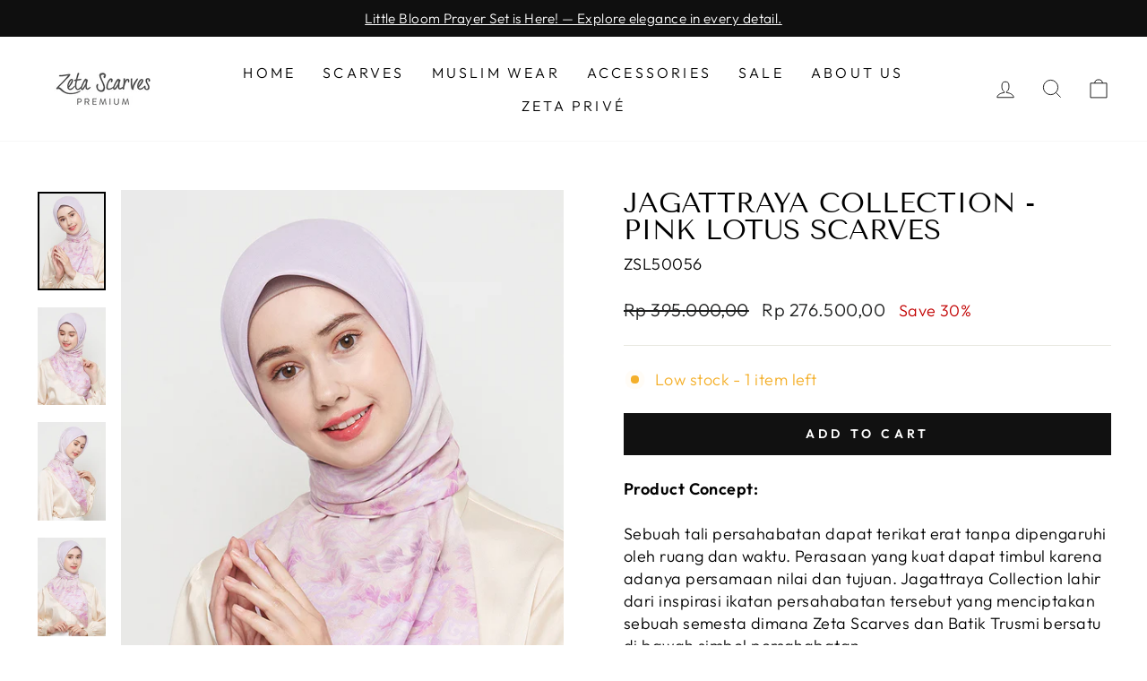

--- FILE ---
content_type: text/html; charset=utf-8
request_url: https://zetascarves.com/products/jagattraya-collection-pink-lotus-1
body_size: 22909
content:
<!doctype html>
<html class="no-js" lang="en" dir="ltr">
<head>
  <meta charset="utf-8">
  <meta http-equiv="X-UA-Compatible" content="IE=edge,chrome=1">
  <meta name="viewport" content="width=device-width,initial-scale=1">
  <meta name="theme-color" content="#111111">
  <link rel="canonical" href="https://zetascarves.com/products/jagattraya-collection-pink-lotus-1">
  <link rel="preconnect" href="https://cdn.shopify.com">
  <link rel="preconnect" href="https://fonts.shopifycdn.com">
  <link rel="dns-prefetch" href="https://productreviews.shopifycdn.com">
  <link rel="dns-prefetch" href="https://ajax.googleapis.com">
  <link rel="dns-prefetch" href="https://maps.googleapis.com">
  <link rel="dns-prefetch" href="https://maps.gstatic.com"><link rel="shortcut icon" href="//zetascarves.com/cdn/shop/files/Favicon_Zeta_2_edit_32x32.png?v=1658126095" type="image/png" /><title>Jagattraya Collection - Pink Lotus Scarves
&ndash; Zeta Scarves
</title>
<meta name="description" content="Product Concept: Sebuah tali persahabatan dapat terikat erat tanpa dipengaruhi oleh ruang dan waktu. Perasaan yang kuat dapat timbul karena adanya persamaan nilai dan tujuan. Jagattraya Collection lahir dari inspirasi ikatan persahabatan tersebut yang menciptakan sebuah semesta dimana Zeta Scarves dan Batik Trusmi bers"><meta property="og:site_name" content="Zeta Scarves">
  <meta property="og:url" content="https://zetascarves.com/products/jagattraya-collection-pink-lotus-1">
  <meta property="og:title" content="Jagattraya Collection - Pink Lotus Scarves">
  <meta property="og:type" content="product">
  <meta property="og:description" content="Product Concept: Sebuah tali persahabatan dapat terikat erat tanpa dipengaruhi oleh ruang dan waktu. Perasaan yang kuat dapat timbul karena adanya persamaan nilai dan tujuan. Jagattraya Collection lahir dari inspirasi ikatan persahabatan tersebut yang menciptakan sebuah semesta dimana Zeta Scarves dan Batik Trusmi bers"><meta property="og:image" content="http://zetascarves.com/cdn/shop/files/PinkLotus1.jpg?v=1686648283">
    <meta property="og:image:secure_url" content="https://zetascarves.com/cdn/shop/files/PinkLotus1.jpg?v=1686648283">
    <meta property="og:image:width" content="762">
    <meta property="og:image:height" content="1100"><meta name="twitter:site" content="@">
  <meta name="twitter:card" content="summary_large_image">
  <meta name="twitter:title" content="Jagattraya Collection - Pink Lotus Scarves">
  <meta name="twitter:description" content="Product Concept: Sebuah tali persahabatan dapat terikat erat tanpa dipengaruhi oleh ruang dan waktu. Perasaan yang kuat dapat timbul karena adanya persamaan nilai dan tujuan. Jagattraya Collection lahir dari inspirasi ikatan persahabatan tersebut yang menciptakan sebuah semesta dimana Zeta Scarves dan Batik Trusmi bers">
<style data-shopify>@font-face {
  font-family: "Tenor Sans";
  font-weight: 400;
  font-style: normal;
  font-display: swap;
  src: url("//zetascarves.com/cdn/fonts/tenor_sans/tenorsans_n4.966071a72c28462a9256039d3e3dc5b0cf314f65.woff2") format("woff2"),
       url("//zetascarves.com/cdn/fonts/tenor_sans/tenorsans_n4.2282841d948f9649ba5c3cad6ea46df268141820.woff") format("woff");
}

  @font-face {
  font-family: Outfit;
  font-weight: 300;
  font-style: normal;
  font-display: swap;
  src: url("//zetascarves.com/cdn/fonts/outfit/outfit_n3.8c97ae4c4fac7c2ea467a6dc784857f4de7e0e37.woff2") format("woff2"),
       url("//zetascarves.com/cdn/fonts/outfit/outfit_n3.b50a189ccde91f9bceee88f207c18c09f0b62a7b.woff") format("woff");
}


  @font-face {
  font-family: Outfit;
  font-weight: 600;
  font-style: normal;
  font-display: swap;
  src: url("//zetascarves.com/cdn/fonts/outfit/outfit_n6.dfcbaa80187851df2e8384061616a8eaa1702fdc.woff2") format("woff2"),
       url("//zetascarves.com/cdn/fonts/outfit/outfit_n6.88384e9fc3e36038624caccb938f24ea8008a91d.woff") format("woff");
}

  
  
</style><link href="//zetascarves.com/cdn/shop/t/2/assets/theme.css?v=174788778365400334371696826049" rel="stylesheet" type="text/css" media="all" />
<style data-shopify>:root {
    --typeHeaderPrimary: "Tenor Sans";
    --typeHeaderFallback: sans-serif;
    --typeHeaderSize: 36px;
    --typeHeaderWeight: 400;
    --typeHeaderLineHeight: 1;
    --typeHeaderSpacing: 0.0em;

    --typeBasePrimary:Outfit;
    --typeBaseFallback:sans-serif;
    --typeBaseSize: 18px;
    --typeBaseWeight: 300;
    --typeBaseSpacing: 0.025em;
    --typeBaseLineHeight: 1.4;

    --typeCollectionTitle: 20px;

    --iconWeight: 2px;
    --iconLinecaps: miter;

    
      --buttonRadius: 0px;
    

    --colorGridOverlayOpacity: 0.1;
  }

  .placeholder-content {
    background-image: linear-gradient(100deg, #ffffff 40%, #f7f7f7 63%, #ffffff 79%);
  }</style><script>
    document.documentElement.className = document.documentElement.className.replace('no-js', 'js');

    window.theme = window.theme || {};
    theme.routes = {
      home: "/",
      cart: "/cart.js",
      cartPage: "/cart",
      cartAdd: "/cart/add.js",
      cartChange: "/cart/change.js",
      search: "/search"
    };
    theme.strings = {
      soldOut: "Sold Out",
      unavailable: "Unavailable",
      inStockLabel: "In stock, ready to ship",
      stockLabel: "Low stock - [count] items left",
      willNotShipUntil: "Ready to ship [date]",
      willBeInStockAfter: "Back in stock [date]",
      waitingForStock: "Inventory on the way",
      savePrice: "Save [saved_amount]",
      cartEmpty: "Your cart is currently empty.",
      cartTermsConfirmation: "You must agree with the terms and conditions of sales to check out",
      searchCollections: "Collections:",
      searchPages: "Pages:",
      searchArticles: "Articles:"
    };
    theme.settings = {
      dynamicVariantsEnable: true,
      cartType: "drawer",
      isCustomerTemplate: false,
      moneyFormat: "Rp {{amount_with_comma_separator}}",
      saveType: "percent",
      productImageSize: "portrait",
      productImageCover: true,
      predictiveSearch: true,
      predictiveSearchType: "product,article,page,collection",
      quickView: false,
      themeName: 'Impulse',
      themeVersion: "6.1.0"
    };
  </script>

  <script>window.performance && window.performance.mark && window.performance.mark('shopify.content_for_header.start');</script><meta name="google-site-verification" content="0xtVxJC3ulI0hGWLZeF4iJb2OL_F8b9ce-JzNLwpKtA">
<meta id="shopify-digital-wallet" name="shopify-digital-wallet" content="/65343914225/digital_wallets/dialog">
<link rel="alternate" type="application/json+oembed" href="https://zetascarves.com/products/jagattraya-collection-pink-lotus-1.oembed">
<script async="async" src="/checkouts/internal/preloads.js?locale=en-ID"></script>
<script id="shopify-features" type="application/json">{"accessToken":"67673f92484cd863918003de2428cac9","betas":["rich-media-storefront-analytics"],"domain":"zetascarves.com","predictiveSearch":true,"shopId":65343914225,"locale":"en"}</script>
<script>var Shopify = Shopify || {};
Shopify.shop = "zetascarves.myshopify.com";
Shopify.locale = "en";
Shopify.currency = {"active":"IDR","rate":"1.0"};
Shopify.country = "ID";
Shopify.theme = {"name":"Impulse","id":133934252273,"schema_name":"Impulse","schema_version":"6.1.0","theme_store_id":857,"role":"main"};
Shopify.theme.handle = "null";
Shopify.theme.style = {"id":null,"handle":null};
Shopify.cdnHost = "zetascarves.com/cdn";
Shopify.routes = Shopify.routes || {};
Shopify.routes.root = "/";</script>
<script type="module">!function(o){(o.Shopify=o.Shopify||{}).modules=!0}(window);</script>
<script>!function(o){function n(){var o=[];function n(){o.push(Array.prototype.slice.apply(arguments))}return n.q=o,n}var t=o.Shopify=o.Shopify||{};t.loadFeatures=n(),t.autoloadFeatures=n()}(window);</script>
<script id="shop-js-analytics" type="application/json">{"pageType":"product"}</script>
<script defer="defer" async type="module" src="//zetascarves.com/cdn/shopifycloud/shop-js/modules/v2/client.init-shop-cart-sync_BT-GjEfc.en.esm.js"></script>
<script defer="defer" async type="module" src="//zetascarves.com/cdn/shopifycloud/shop-js/modules/v2/chunk.common_D58fp_Oc.esm.js"></script>
<script defer="defer" async type="module" src="//zetascarves.com/cdn/shopifycloud/shop-js/modules/v2/chunk.modal_xMitdFEc.esm.js"></script>
<script type="module">
  await import("//zetascarves.com/cdn/shopifycloud/shop-js/modules/v2/client.init-shop-cart-sync_BT-GjEfc.en.esm.js");
await import("//zetascarves.com/cdn/shopifycloud/shop-js/modules/v2/chunk.common_D58fp_Oc.esm.js");
await import("//zetascarves.com/cdn/shopifycloud/shop-js/modules/v2/chunk.modal_xMitdFEc.esm.js");

  window.Shopify.SignInWithShop?.initShopCartSync?.({"fedCMEnabled":true,"windoidEnabled":true});

</script>
<script>(function() {
  var isLoaded = false;
  function asyncLoad() {
    if (isLoaded) return;
    isLoaded = true;
    var urls = ["https:\/\/omnisnippet1.com\/platforms\/shopify.js?source=scriptTag\u0026v=2025-05-15T02\u0026shop=zetascarves.myshopify.com","https:\/\/cdn-bundler.nice-team.net\/app\/js\/bundler.js?shop=zetascarves.myshopify.com"];
    for (var i = 0; i < urls.length; i++) {
      var s = document.createElement('script');
      s.type = 'text/javascript';
      s.async = true;
      s.src = urls[i];
      var x = document.getElementsByTagName('script')[0];
      x.parentNode.insertBefore(s, x);
    }
  };
  if(window.attachEvent) {
    window.attachEvent('onload', asyncLoad);
  } else {
    window.addEventListener('load', asyncLoad, false);
  }
})();</script>
<script id="__st">var __st={"a":65343914225,"offset":25200,"reqid":"4a812eaa-fc01-4a52-a36f-d27977fb69ec-1769241145","pageurl":"zetascarves.com\/products\/jagattraya-collection-pink-lotus-1","u":"217e43c20d6a","p":"product","rtyp":"product","rid":7955364380913};</script>
<script>window.ShopifyPaypalV4VisibilityTracking = true;</script>
<script id="captcha-bootstrap">!function(){'use strict';const t='contact',e='account',n='new_comment',o=[[t,t],['blogs',n],['comments',n],[t,'customer']],c=[[e,'customer_login'],[e,'guest_login'],[e,'recover_customer_password'],[e,'create_customer']],r=t=>t.map((([t,e])=>`form[action*='/${t}']:not([data-nocaptcha='true']) input[name='form_type'][value='${e}']`)).join(','),a=t=>()=>t?[...document.querySelectorAll(t)].map((t=>t.form)):[];function s(){const t=[...o],e=r(t);return a(e)}const i='password',u='form_key',d=['recaptcha-v3-token','g-recaptcha-response','h-captcha-response',i],f=()=>{try{return window.sessionStorage}catch{return}},m='__shopify_v',_=t=>t.elements[u];function p(t,e,n=!1){try{const o=window.sessionStorage,c=JSON.parse(o.getItem(e)),{data:r}=function(t){const{data:e,action:n}=t;return t[m]||n?{data:e,action:n}:{data:t,action:n}}(c);for(const[e,n]of Object.entries(r))t.elements[e]&&(t.elements[e].value=n);n&&o.removeItem(e)}catch(o){console.error('form repopulation failed',{error:o})}}const l='form_type',E='cptcha';function T(t){t.dataset[E]=!0}const w=window,h=w.document,L='Shopify',v='ce_forms',y='captcha';let A=!1;((t,e)=>{const n=(g='f06e6c50-85a8-45c8-87d0-21a2b65856fe',I='https://cdn.shopify.com/shopifycloud/storefront-forms-hcaptcha/ce_storefront_forms_captcha_hcaptcha.v1.5.2.iife.js',D={infoText:'Protected by hCaptcha',privacyText:'Privacy',termsText:'Terms'},(t,e,n)=>{const o=w[L][v],c=o.bindForm;if(c)return c(t,g,e,D).then(n);var r;o.q.push([[t,g,e,D],n]),r=I,A||(h.body.append(Object.assign(h.createElement('script'),{id:'captcha-provider',async:!0,src:r})),A=!0)});var g,I,D;w[L]=w[L]||{},w[L][v]=w[L][v]||{},w[L][v].q=[],w[L][y]=w[L][y]||{},w[L][y].protect=function(t,e){n(t,void 0,e),T(t)},Object.freeze(w[L][y]),function(t,e,n,w,h,L){const[v,y,A,g]=function(t,e,n){const i=e?o:[],u=t?c:[],d=[...i,...u],f=r(d),m=r(i),_=r(d.filter((([t,e])=>n.includes(e))));return[a(f),a(m),a(_),s()]}(w,h,L),I=t=>{const e=t.target;return e instanceof HTMLFormElement?e:e&&e.form},D=t=>v().includes(t);t.addEventListener('submit',(t=>{const e=I(t);if(!e)return;const n=D(e)&&!e.dataset.hcaptchaBound&&!e.dataset.recaptchaBound,o=_(e),c=g().includes(e)&&(!o||!o.value);(n||c)&&t.preventDefault(),c&&!n&&(function(t){try{if(!f())return;!function(t){const e=f();if(!e)return;const n=_(t);if(!n)return;const o=n.value;o&&e.removeItem(o)}(t);const e=Array.from(Array(32),(()=>Math.random().toString(36)[2])).join('');!function(t,e){_(t)||t.append(Object.assign(document.createElement('input'),{type:'hidden',name:u})),t.elements[u].value=e}(t,e),function(t,e){const n=f();if(!n)return;const o=[...t.querySelectorAll(`input[type='${i}']`)].map((({name:t})=>t)),c=[...d,...o],r={};for(const[a,s]of new FormData(t).entries())c.includes(a)||(r[a]=s);n.setItem(e,JSON.stringify({[m]:1,action:t.action,data:r}))}(t,e)}catch(e){console.error('failed to persist form',e)}}(e),e.submit())}));const S=(t,e)=>{t&&!t.dataset[E]&&(n(t,e.some((e=>e===t))),T(t))};for(const o of['focusin','change'])t.addEventListener(o,(t=>{const e=I(t);D(e)&&S(e,y())}));const B=e.get('form_key'),M=e.get(l),P=B&&M;t.addEventListener('DOMContentLoaded',(()=>{const t=y();if(P)for(const e of t)e.elements[l].value===M&&p(e,B);[...new Set([...A(),...v().filter((t=>'true'===t.dataset.shopifyCaptcha))])].forEach((e=>S(e,t)))}))}(h,new URLSearchParams(w.location.search),n,t,e,['guest_login'])})(!0,!0)}();</script>
<script integrity="sha256-4kQ18oKyAcykRKYeNunJcIwy7WH5gtpwJnB7kiuLZ1E=" data-source-attribution="shopify.loadfeatures" defer="defer" src="//zetascarves.com/cdn/shopifycloud/storefront/assets/storefront/load_feature-a0a9edcb.js" crossorigin="anonymous"></script>
<script data-source-attribution="shopify.dynamic_checkout.dynamic.init">var Shopify=Shopify||{};Shopify.PaymentButton=Shopify.PaymentButton||{isStorefrontPortableWallets:!0,init:function(){window.Shopify.PaymentButton.init=function(){};var t=document.createElement("script");t.src="https://zetascarves.com/cdn/shopifycloud/portable-wallets/latest/portable-wallets.en.js",t.type="module",document.head.appendChild(t)}};
</script>
<script data-source-attribution="shopify.dynamic_checkout.buyer_consent">
  function portableWalletsHideBuyerConsent(e){var t=document.getElementById("shopify-buyer-consent"),n=document.getElementById("shopify-subscription-policy-button");t&&n&&(t.classList.add("hidden"),t.setAttribute("aria-hidden","true"),n.removeEventListener("click",e))}function portableWalletsShowBuyerConsent(e){var t=document.getElementById("shopify-buyer-consent"),n=document.getElementById("shopify-subscription-policy-button");t&&n&&(t.classList.remove("hidden"),t.removeAttribute("aria-hidden"),n.addEventListener("click",e))}window.Shopify?.PaymentButton&&(window.Shopify.PaymentButton.hideBuyerConsent=portableWalletsHideBuyerConsent,window.Shopify.PaymentButton.showBuyerConsent=portableWalletsShowBuyerConsent);
</script>
<script data-source-attribution="shopify.dynamic_checkout.cart.bootstrap">document.addEventListener("DOMContentLoaded",(function(){function t(){return document.querySelector("shopify-accelerated-checkout-cart, shopify-accelerated-checkout")}if(t())Shopify.PaymentButton.init();else{new MutationObserver((function(e,n){t()&&(Shopify.PaymentButton.init(),n.disconnect())})).observe(document.body,{childList:!0,subtree:!0})}}));
</script>

<script>window.performance && window.performance.mark && window.performance.mark('shopify.content_for_header.end');</script>

  <script src="//zetascarves.com/cdn/shop/t/2/assets/vendor-scripts-v11.js" defer="defer"></script><script src="//zetascarves.com/cdn/shop/t/2/assets/theme.js?v=149212258682495294041659973029" defer="defer"></script>
<link href="https://monorail-edge.shopifysvc.com" rel="dns-prefetch">
<script>(function(){if ("sendBeacon" in navigator && "performance" in window) {try {var session_token_from_headers = performance.getEntriesByType('navigation')[0].serverTiming.find(x => x.name == '_s').description;} catch {var session_token_from_headers = undefined;}var session_cookie_matches = document.cookie.match(/_shopify_s=([^;]*)/);var session_token_from_cookie = session_cookie_matches && session_cookie_matches.length === 2 ? session_cookie_matches[1] : "";var session_token = session_token_from_headers || session_token_from_cookie || "";function handle_abandonment_event(e) {var entries = performance.getEntries().filter(function(entry) {return /monorail-edge.shopifysvc.com/.test(entry.name);});if (!window.abandonment_tracked && entries.length === 0) {window.abandonment_tracked = true;var currentMs = Date.now();var navigation_start = performance.timing.navigationStart;var payload = {shop_id: 65343914225,url: window.location.href,navigation_start,duration: currentMs - navigation_start,session_token,page_type: "product"};window.navigator.sendBeacon("https://monorail-edge.shopifysvc.com/v1/produce", JSON.stringify({schema_id: "online_store_buyer_site_abandonment/1.1",payload: payload,metadata: {event_created_at_ms: currentMs,event_sent_at_ms: currentMs}}));}}window.addEventListener('pagehide', handle_abandonment_event);}}());</script>
<script id="web-pixels-manager-setup">(function e(e,d,r,n,o){if(void 0===o&&(o={}),!Boolean(null===(a=null===(i=window.Shopify)||void 0===i?void 0:i.analytics)||void 0===a?void 0:a.replayQueue)){var i,a;window.Shopify=window.Shopify||{};var t=window.Shopify;t.analytics=t.analytics||{};var s=t.analytics;s.replayQueue=[],s.publish=function(e,d,r){return s.replayQueue.push([e,d,r]),!0};try{self.performance.mark("wpm:start")}catch(e){}var l=function(){var e={modern:/Edge?\/(1{2}[4-9]|1[2-9]\d|[2-9]\d{2}|\d{4,})\.\d+(\.\d+|)|Firefox\/(1{2}[4-9]|1[2-9]\d|[2-9]\d{2}|\d{4,})\.\d+(\.\d+|)|Chrom(ium|e)\/(9{2}|\d{3,})\.\d+(\.\d+|)|(Maci|X1{2}).+ Version\/(15\.\d+|(1[6-9]|[2-9]\d|\d{3,})\.\d+)([,.]\d+|)( \(\w+\)|)( Mobile\/\w+|) Safari\/|Chrome.+OPR\/(9{2}|\d{3,})\.\d+\.\d+|(CPU[ +]OS|iPhone[ +]OS|CPU[ +]iPhone|CPU IPhone OS|CPU iPad OS)[ +]+(15[._]\d+|(1[6-9]|[2-9]\d|\d{3,})[._]\d+)([._]\d+|)|Android:?[ /-](13[3-9]|1[4-9]\d|[2-9]\d{2}|\d{4,})(\.\d+|)(\.\d+|)|Android.+Firefox\/(13[5-9]|1[4-9]\d|[2-9]\d{2}|\d{4,})\.\d+(\.\d+|)|Android.+Chrom(ium|e)\/(13[3-9]|1[4-9]\d|[2-9]\d{2}|\d{4,})\.\d+(\.\d+|)|SamsungBrowser\/([2-9]\d|\d{3,})\.\d+/,legacy:/Edge?\/(1[6-9]|[2-9]\d|\d{3,})\.\d+(\.\d+|)|Firefox\/(5[4-9]|[6-9]\d|\d{3,})\.\d+(\.\d+|)|Chrom(ium|e)\/(5[1-9]|[6-9]\d|\d{3,})\.\d+(\.\d+|)([\d.]+$|.*Safari\/(?![\d.]+ Edge\/[\d.]+$))|(Maci|X1{2}).+ Version\/(10\.\d+|(1[1-9]|[2-9]\d|\d{3,})\.\d+)([,.]\d+|)( \(\w+\)|)( Mobile\/\w+|) Safari\/|Chrome.+OPR\/(3[89]|[4-9]\d|\d{3,})\.\d+\.\d+|(CPU[ +]OS|iPhone[ +]OS|CPU[ +]iPhone|CPU IPhone OS|CPU iPad OS)[ +]+(10[._]\d+|(1[1-9]|[2-9]\d|\d{3,})[._]\d+)([._]\d+|)|Android:?[ /-](13[3-9]|1[4-9]\d|[2-9]\d{2}|\d{4,})(\.\d+|)(\.\d+|)|Mobile Safari.+OPR\/([89]\d|\d{3,})\.\d+\.\d+|Android.+Firefox\/(13[5-9]|1[4-9]\d|[2-9]\d{2}|\d{4,})\.\d+(\.\d+|)|Android.+Chrom(ium|e)\/(13[3-9]|1[4-9]\d|[2-9]\d{2}|\d{4,})\.\d+(\.\d+|)|Android.+(UC? ?Browser|UCWEB|U3)[ /]?(15\.([5-9]|\d{2,})|(1[6-9]|[2-9]\d|\d{3,})\.\d+)\.\d+|SamsungBrowser\/(5\.\d+|([6-9]|\d{2,})\.\d+)|Android.+MQ{2}Browser\/(14(\.(9|\d{2,})|)|(1[5-9]|[2-9]\d|\d{3,})(\.\d+|))(\.\d+|)|K[Aa][Ii]OS\/(3\.\d+|([4-9]|\d{2,})\.\d+)(\.\d+|)/},d=e.modern,r=e.legacy,n=navigator.userAgent;return n.match(d)?"modern":n.match(r)?"legacy":"unknown"}(),u="modern"===l?"modern":"legacy",c=(null!=n?n:{modern:"",legacy:""})[u],f=function(e){return[e.baseUrl,"/wpm","/b",e.hashVersion,"modern"===e.buildTarget?"m":"l",".js"].join("")}({baseUrl:d,hashVersion:r,buildTarget:u}),m=function(e){var d=e.version,r=e.bundleTarget,n=e.surface,o=e.pageUrl,i=e.monorailEndpoint;return{emit:function(e){var a=e.status,t=e.errorMsg,s=(new Date).getTime(),l=JSON.stringify({metadata:{event_sent_at_ms:s},events:[{schema_id:"web_pixels_manager_load/3.1",payload:{version:d,bundle_target:r,page_url:o,status:a,surface:n,error_msg:t},metadata:{event_created_at_ms:s}}]});if(!i)return console&&console.warn&&console.warn("[Web Pixels Manager] No Monorail endpoint provided, skipping logging."),!1;try{return self.navigator.sendBeacon.bind(self.navigator)(i,l)}catch(e){}var u=new XMLHttpRequest;try{return u.open("POST",i,!0),u.setRequestHeader("Content-Type","text/plain"),u.send(l),!0}catch(e){return console&&console.warn&&console.warn("[Web Pixels Manager] Got an unhandled error while logging to Monorail."),!1}}}}({version:r,bundleTarget:l,surface:e.surface,pageUrl:self.location.href,monorailEndpoint:e.monorailEndpoint});try{o.browserTarget=l,function(e){var d=e.src,r=e.async,n=void 0===r||r,o=e.onload,i=e.onerror,a=e.sri,t=e.scriptDataAttributes,s=void 0===t?{}:t,l=document.createElement("script"),u=document.querySelector("head"),c=document.querySelector("body");if(l.async=n,l.src=d,a&&(l.integrity=a,l.crossOrigin="anonymous"),s)for(var f in s)if(Object.prototype.hasOwnProperty.call(s,f))try{l.dataset[f]=s[f]}catch(e){}if(o&&l.addEventListener("load",o),i&&l.addEventListener("error",i),u)u.appendChild(l);else{if(!c)throw new Error("Did not find a head or body element to append the script");c.appendChild(l)}}({src:f,async:!0,onload:function(){if(!function(){var e,d;return Boolean(null===(d=null===(e=window.Shopify)||void 0===e?void 0:e.analytics)||void 0===d?void 0:d.initialized)}()){var d=window.webPixelsManager.init(e)||void 0;if(d){var r=window.Shopify.analytics;r.replayQueue.forEach((function(e){var r=e[0],n=e[1],o=e[2];d.publishCustomEvent(r,n,o)})),r.replayQueue=[],r.publish=d.publishCustomEvent,r.visitor=d.visitor,r.initialized=!0}}},onerror:function(){return m.emit({status:"failed",errorMsg:"".concat(f," has failed to load")})},sri:function(e){var d=/^sha384-[A-Za-z0-9+/=]+$/;return"string"==typeof e&&d.test(e)}(c)?c:"",scriptDataAttributes:o}),m.emit({status:"loading"})}catch(e){m.emit({status:"failed",errorMsg:(null==e?void 0:e.message)||"Unknown error"})}}})({shopId: 65343914225,storefrontBaseUrl: "https://zetascarves.com",extensionsBaseUrl: "https://extensions.shopifycdn.com/cdn/shopifycloud/web-pixels-manager",monorailEndpoint: "https://monorail-edge.shopifysvc.com/unstable/produce_batch",surface: "storefront-renderer",enabledBetaFlags: ["2dca8a86"],webPixelsConfigList: [{"id":"171770097","configuration":"{\"pixel_id\":\"432466661929428\",\"pixel_type\":\"facebook_pixel\",\"metaapp_system_user_token\":\"-\"}","eventPayloadVersion":"v1","runtimeContext":"OPEN","scriptVersion":"ca16bc87fe92b6042fbaa3acc2fbdaa6","type":"APP","apiClientId":2329312,"privacyPurposes":["ANALYTICS","MARKETING","SALE_OF_DATA"],"dataSharingAdjustments":{"protectedCustomerApprovalScopes":["read_customer_address","read_customer_email","read_customer_name","read_customer_personal_data","read_customer_phone"]}},{"id":"120979697","configuration":"{\"apiURL\":\"https:\/\/api.omnisend.com\",\"appURL\":\"https:\/\/app.omnisend.com\",\"brandID\":\"630ef924d7fe543f19fc467d\",\"trackingURL\":\"https:\/\/wt.omnisendlink.com\"}","eventPayloadVersion":"v1","runtimeContext":"STRICT","scriptVersion":"aa9feb15e63a302383aa48b053211bbb","type":"APP","apiClientId":186001,"privacyPurposes":["ANALYTICS","MARKETING","SALE_OF_DATA"],"dataSharingAdjustments":{"protectedCustomerApprovalScopes":["read_customer_address","read_customer_email","read_customer_name","read_customer_personal_data","read_customer_phone"]}},{"id":"shopify-app-pixel","configuration":"{}","eventPayloadVersion":"v1","runtimeContext":"STRICT","scriptVersion":"0450","apiClientId":"shopify-pixel","type":"APP","privacyPurposes":["ANALYTICS","MARKETING"]},{"id":"shopify-custom-pixel","eventPayloadVersion":"v1","runtimeContext":"LAX","scriptVersion":"0450","apiClientId":"shopify-pixel","type":"CUSTOM","privacyPurposes":["ANALYTICS","MARKETING"]}],isMerchantRequest: false,initData: {"shop":{"name":"Zeta Scarves","paymentSettings":{"currencyCode":"IDR"},"myshopifyDomain":"zetascarves.myshopify.com","countryCode":"ID","storefrontUrl":"https:\/\/zetascarves.com"},"customer":null,"cart":null,"checkout":null,"productVariants":[{"price":{"amount":276500.0,"currencyCode":"IDR"},"product":{"title":"Jagattraya Collection - Pink Lotus Scarves","vendor":"Zeta Scarves","id":"7955364380913","untranslatedTitle":"Jagattraya Collection - Pink Lotus Scarves","url":"\/products\/jagattraya-collection-pink-lotus-1","type":""},"id":"43829384773873","image":{"src":"\/\/zetascarves.com\/cdn\/shop\/files\/PinkLotus1.jpg?v=1686648283"},"sku":"ZSL50056","title":"Default Title","untranslatedTitle":"Default Title"}],"purchasingCompany":null},},"https://zetascarves.com/cdn","fcfee988w5aeb613cpc8e4bc33m6693e112",{"modern":"","legacy":""},{"shopId":"65343914225","storefrontBaseUrl":"https:\/\/zetascarves.com","extensionBaseUrl":"https:\/\/extensions.shopifycdn.com\/cdn\/shopifycloud\/web-pixels-manager","surface":"storefront-renderer","enabledBetaFlags":"[\"2dca8a86\"]","isMerchantRequest":"false","hashVersion":"fcfee988w5aeb613cpc8e4bc33m6693e112","publish":"custom","events":"[[\"page_viewed\",{}],[\"product_viewed\",{\"productVariant\":{\"price\":{\"amount\":276500.0,\"currencyCode\":\"IDR\"},\"product\":{\"title\":\"Jagattraya Collection - Pink Lotus Scarves\",\"vendor\":\"Zeta Scarves\",\"id\":\"7955364380913\",\"untranslatedTitle\":\"Jagattraya Collection - Pink Lotus Scarves\",\"url\":\"\/products\/jagattraya-collection-pink-lotus-1\",\"type\":\"\"},\"id\":\"43829384773873\",\"image\":{\"src\":\"\/\/zetascarves.com\/cdn\/shop\/files\/PinkLotus1.jpg?v=1686648283\"},\"sku\":\"ZSL50056\",\"title\":\"Default Title\",\"untranslatedTitle\":\"Default Title\"}}]]"});</script><script>
  window.ShopifyAnalytics = window.ShopifyAnalytics || {};
  window.ShopifyAnalytics.meta = window.ShopifyAnalytics.meta || {};
  window.ShopifyAnalytics.meta.currency = 'IDR';
  var meta = {"product":{"id":7955364380913,"gid":"gid:\/\/shopify\/Product\/7955364380913","vendor":"Zeta Scarves","type":"","handle":"jagattraya-collection-pink-lotus-1","variants":[{"id":43829384773873,"price":27650000,"name":"Jagattraya Collection - Pink Lotus Scarves","public_title":null,"sku":"ZSL50056"}],"remote":false},"page":{"pageType":"product","resourceType":"product","resourceId":7955364380913,"requestId":"4a812eaa-fc01-4a52-a36f-d27977fb69ec-1769241145"}};
  for (var attr in meta) {
    window.ShopifyAnalytics.meta[attr] = meta[attr];
  }
</script>
<script class="analytics">
  (function () {
    var customDocumentWrite = function(content) {
      var jquery = null;

      if (window.jQuery) {
        jquery = window.jQuery;
      } else if (window.Checkout && window.Checkout.$) {
        jquery = window.Checkout.$;
      }

      if (jquery) {
        jquery('body').append(content);
      }
    };

    var hasLoggedConversion = function(token) {
      if (token) {
        return document.cookie.indexOf('loggedConversion=' + token) !== -1;
      }
      return false;
    }

    var setCookieIfConversion = function(token) {
      if (token) {
        var twoMonthsFromNow = new Date(Date.now());
        twoMonthsFromNow.setMonth(twoMonthsFromNow.getMonth() + 2);

        document.cookie = 'loggedConversion=' + token + '; expires=' + twoMonthsFromNow;
      }
    }

    var trekkie = window.ShopifyAnalytics.lib = window.trekkie = window.trekkie || [];
    if (trekkie.integrations) {
      return;
    }
    trekkie.methods = [
      'identify',
      'page',
      'ready',
      'track',
      'trackForm',
      'trackLink'
    ];
    trekkie.factory = function(method) {
      return function() {
        var args = Array.prototype.slice.call(arguments);
        args.unshift(method);
        trekkie.push(args);
        return trekkie;
      };
    };
    for (var i = 0; i < trekkie.methods.length; i++) {
      var key = trekkie.methods[i];
      trekkie[key] = trekkie.factory(key);
    }
    trekkie.load = function(config) {
      trekkie.config = config || {};
      trekkie.config.initialDocumentCookie = document.cookie;
      var first = document.getElementsByTagName('script')[0];
      var script = document.createElement('script');
      script.type = 'text/javascript';
      script.onerror = function(e) {
        var scriptFallback = document.createElement('script');
        scriptFallback.type = 'text/javascript';
        scriptFallback.onerror = function(error) {
                var Monorail = {
      produce: function produce(monorailDomain, schemaId, payload) {
        var currentMs = new Date().getTime();
        var event = {
          schema_id: schemaId,
          payload: payload,
          metadata: {
            event_created_at_ms: currentMs,
            event_sent_at_ms: currentMs
          }
        };
        return Monorail.sendRequest("https://" + monorailDomain + "/v1/produce", JSON.stringify(event));
      },
      sendRequest: function sendRequest(endpointUrl, payload) {
        // Try the sendBeacon API
        if (window && window.navigator && typeof window.navigator.sendBeacon === 'function' && typeof window.Blob === 'function' && !Monorail.isIos12()) {
          var blobData = new window.Blob([payload], {
            type: 'text/plain'
          });

          if (window.navigator.sendBeacon(endpointUrl, blobData)) {
            return true;
          } // sendBeacon was not successful

        } // XHR beacon

        var xhr = new XMLHttpRequest();

        try {
          xhr.open('POST', endpointUrl);
          xhr.setRequestHeader('Content-Type', 'text/plain');
          xhr.send(payload);
        } catch (e) {
          console.log(e);
        }

        return false;
      },
      isIos12: function isIos12() {
        return window.navigator.userAgent.lastIndexOf('iPhone; CPU iPhone OS 12_') !== -1 || window.navigator.userAgent.lastIndexOf('iPad; CPU OS 12_') !== -1;
      }
    };
    Monorail.produce('monorail-edge.shopifysvc.com',
      'trekkie_storefront_load_errors/1.1',
      {shop_id: 65343914225,
      theme_id: 133934252273,
      app_name: "storefront",
      context_url: window.location.href,
      source_url: "//zetascarves.com/cdn/s/trekkie.storefront.8d95595f799fbf7e1d32231b9a28fd43b70c67d3.min.js"});

        };
        scriptFallback.async = true;
        scriptFallback.src = '//zetascarves.com/cdn/s/trekkie.storefront.8d95595f799fbf7e1d32231b9a28fd43b70c67d3.min.js';
        first.parentNode.insertBefore(scriptFallback, first);
      };
      script.async = true;
      script.src = '//zetascarves.com/cdn/s/trekkie.storefront.8d95595f799fbf7e1d32231b9a28fd43b70c67d3.min.js';
      first.parentNode.insertBefore(script, first);
    };
    trekkie.load(
      {"Trekkie":{"appName":"storefront","development":false,"defaultAttributes":{"shopId":65343914225,"isMerchantRequest":null,"themeId":133934252273,"themeCityHash":"9773355287381768353","contentLanguage":"en","currency":"IDR","eventMetadataId":"6c108b1b-e4d3-45be-9b4e-17324930218f"},"isServerSideCookieWritingEnabled":true,"monorailRegion":"shop_domain","enabledBetaFlags":["65f19447"]},"Session Attribution":{},"S2S":{"facebookCapiEnabled":true,"source":"trekkie-storefront-renderer","apiClientId":580111}}
    );

    var loaded = false;
    trekkie.ready(function() {
      if (loaded) return;
      loaded = true;

      window.ShopifyAnalytics.lib = window.trekkie;

      var originalDocumentWrite = document.write;
      document.write = customDocumentWrite;
      try { window.ShopifyAnalytics.merchantGoogleAnalytics.call(this); } catch(error) {};
      document.write = originalDocumentWrite;

      window.ShopifyAnalytics.lib.page(null,{"pageType":"product","resourceType":"product","resourceId":7955364380913,"requestId":"4a812eaa-fc01-4a52-a36f-d27977fb69ec-1769241145","shopifyEmitted":true});

      var match = window.location.pathname.match(/checkouts\/(.+)\/(thank_you|post_purchase)/)
      var token = match? match[1]: undefined;
      if (!hasLoggedConversion(token)) {
        setCookieIfConversion(token);
        window.ShopifyAnalytics.lib.track("Viewed Product",{"currency":"IDR","variantId":43829384773873,"productId":7955364380913,"productGid":"gid:\/\/shopify\/Product\/7955364380913","name":"Jagattraya Collection - Pink Lotus Scarves","price":"276500.00","sku":"ZSL50056","brand":"Zeta Scarves","variant":null,"category":"","nonInteraction":true,"remote":false},undefined,undefined,{"shopifyEmitted":true});
      window.ShopifyAnalytics.lib.track("monorail:\/\/trekkie_storefront_viewed_product\/1.1",{"currency":"IDR","variantId":43829384773873,"productId":7955364380913,"productGid":"gid:\/\/shopify\/Product\/7955364380913","name":"Jagattraya Collection - Pink Lotus Scarves","price":"276500.00","sku":"ZSL50056","brand":"Zeta Scarves","variant":null,"category":"","nonInteraction":true,"remote":false,"referer":"https:\/\/zetascarves.com\/products\/jagattraya-collection-pink-lotus-1"});
      }
    });


        var eventsListenerScript = document.createElement('script');
        eventsListenerScript.async = true;
        eventsListenerScript.src = "//zetascarves.com/cdn/shopifycloud/storefront/assets/shop_events_listener-3da45d37.js";
        document.getElementsByTagName('head')[0].appendChild(eventsListenerScript);

})();</script>
  <script>
  if (!window.ga || (window.ga && typeof window.ga !== 'function')) {
    window.ga = function ga() {
      (window.ga.q = window.ga.q || []).push(arguments);
      if (window.Shopify && window.Shopify.analytics && typeof window.Shopify.analytics.publish === 'function') {
        window.Shopify.analytics.publish("ga_stub_called", {}, {sendTo: "google_osp_migration"});
      }
      console.error("Shopify's Google Analytics stub called with:", Array.from(arguments), "\nSee https://help.shopify.com/manual/promoting-marketing/pixels/pixel-migration#google for more information.");
    };
    if (window.Shopify && window.Shopify.analytics && typeof window.Shopify.analytics.publish === 'function') {
      window.Shopify.analytics.publish("ga_stub_initialized", {}, {sendTo: "google_osp_migration"});
    }
  }
</script>
<script
  defer
  src="https://zetascarves.com/cdn/shopifycloud/perf-kit/shopify-perf-kit-3.0.4.min.js"
  data-application="storefront-renderer"
  data-shop-id="65343914225"
  data-render-region="gcp-us-east1"
  data-page-type="product"
  data-theme-instance-id="133934252273"
  data-theme-name="Impulse"
  data-theme-version="6.1.0"
  data-monorail-region="shop_domain"
  data-resource-timing-sampling-rate="10"
  data-shs="true"
  data-shs-beacon="true"
  data-shs-export-with-fetch="true"
  data-shs-logs-sample-rate="1"
  data-shs-beacon-endpoint="https://zetascarves.com/api/collect"
></script>
</head>

<body class="template-product" data-center-text="true" data-button_style="square" data-type_header_capitalize="true" data-type_headers_align_text="true" data-type_product_capitalize="true" data-swatch_style="round" >

  <a class="in-page-link visually-hidden skip-link" href="#MainContent">Skip to content</a>

  <div id="PageContainer" class="page-container">
    <div class="transition-body"><div id="shopify-section-header" class="shopify-section">

<div id="NavDrawer" class="drawer drawer--right">
  <div class="drawer__contents">
    <div class="drawer__fixed-header">
      <div class="drawer__header appear-animation appear-delay-1">
        <div class="h2 drawer__title"></div>
        <div class="drawer__close">
          <button type="button" class="drawer__close-button js-drawer-close">
            <svg aria-hidden="true" focusable="false" role="presentation" class="icon icon-close" viewBox="0 0 64 64"><path d="M19 17.61l27.12 27.13m0-27.12L19 44.74"/></svg>
            <span class="icon__fallback-text">Close menu</span>
          </button>
        </div>
      </div>
    </div>
    <div class="drawer__scrollable">
      <ul class="mobile-nav" role="navigation" aria-label="Primary"><li class="mobile-nav__item appear-animation appear-delay-2"><a href="/" class="mobile-nav__link mobile-nav__link--top-level">Home</a></li><li class="mobile-nav__item appear-animation appear-delay-3"><div class="mobile-nav__has-sublist"><a href="/collections/all"
                    class="mobile-nav__link mobile-nav__link--top-level"
                    id="Label-collections-all2"
                    >
                    Scarves
                  </a>
                  <div class="mobile-nav__toggle">
                    <button type="button"
                      aria-controls="Linklist-collections-all2"
                      aria-labelledby="Label-collections-all2"
                      class="collapsible-trigger collapsible--auto-height"><span class="collapsible-trigger__icon collapsible-trigger__icon--open" role="presentation">
  <svg aria-hidden="true" focusable="false" role="presentation" class="icon icon--wide icon-chevron-down" viewBox="0 0 28 16"><path d="M1.57 1.59l12.76 12.77L27.1 1.59" stroke-width="2" stroke="#000" fill="none" fill-rule="evenodd"/></svg>
</span>
</button>
                  </div></div><div id="Linklist-collections-all2"
                class="mobile-nav__sublist collapsible-content collapsible-content--all"
                >
                <div class="collapsible-content__inner">
                  <ul class="mobile-nav__sublist"><li class="mobile-nav__item">
                        <div class="mobile-nav__child-item"><a href="/collections/all"
                              class="mobile-nav__link"
                              id="Sublabel-collections-all1"
                              >
                              Signature Scarves
                            </a><button type="button"
                              aria-controls="Sublinklist-collections-all2-collections-all1"
                              aria-labelledby="Sublabel-collections-all1"
                              class="collapsible-trigger"><span class="collapsible-trigger__icon collapsible-trigger__icon--circle collapsible-trigger__icon--open" role="presentation">
  <svg aria-hidden="true" focusable="false" role="presentation" class="icon icon--wide icon-chevron-down" viewBox="0 0 28 16"><path d="M1.57 1.59l12.76 12.77L27.1 1.59" stroke-width="2" stroke="#000" fill="none" fill-rule="evenodd"/></svg>
</span>
</button></div><div
                            id="Sublinklist-collections-all2-collections-all1"
                            aria-labelledby="Sublabel-collections-all1"
                            class="mobile-nav__sublist collapsible-content collapsible-content--all"
                            >
                            <div class="collapsible-content__inner">
                              <ul class="mobile-nav__grandchildlist"><li class="mobile-nav__item">
                                    <a href="/collections/eau-de-fleur-series" class="mobile-nav__link">
                                      Eau de Fleur
                                    </a>
                                  </li><li class="mobile-nav__item">
                                    <a href="/collections/nostalgia-series" class="mobile-nav__link">
                                      Nostalgia Series
                                    </a>
                                  </li><li class="mobile-nav__item">
                                    <a href="/collections/the-vase-of-magnolia-series" class="mobile-nav__link">
                                      Vase of Magnolia
                                    </a>
                                  </li><li class="mobile-nav__item">
                                    <a href="/collections/athenian-aura-series" class="mobile-nav__link">
                                      Athenian Aura Series
                                    </a>
                                  </li><li class="mobile-nav__item">
                                    <a href="/collections/villagio-series" class="mobile-nav__link">
                                      Villaggio Series
                                    </a>
                                  </li><li class="mobile-nav__item">
                                    <a href="/collections/madamoiselle-series" class="mobile-nav__link">
                                      Madamoiselle Series
                                    </a>
                                  </li><li class="mobile-nav__item">
                                    <a href="/collections/little-bloom-series" class="mobile-nav__link">
                                      Little Bloom Series
                                    </a>
                                  </li><li class="mobile-nav__item">
                                    <a href="/collections/misty-forest-series" class="mobile-nav__link">
                                      Misty Forest Series
                                    </a>
                                  </li><li class="mobile-nav__item">
                                    <a href="/collections/morocco-series" class="mobile-nav__link">
                                      Morocco Series
                                    </a>
                                  </li><li class="mobile-nav__item">
                                    <a href="/collections/serenity-series" class="mobile-nav__link">
                                      Serenity Series
                                    </a>
                                  </li><li class="mobile-nav__item">
                                    <a href="/collections/palestine-series" class="mobile-nav__link">
                                      Palestine Series
                                    </a>
                                  </li><li class="mobile-nav__item">
                                    <a href="/collections/kanbatsu-series" class="mobile-nav__link">
                                      Kanbatsu Series
                                    </a>
                                  </li><li class="mobile-nav__item">
                                    <a href="/collections/wisteria-series" class="mobile-nav__link">
                                      Wisteria Series
                                    </a>
                                  </li><li class="mobile-nav__item">
                                    <a href="/collections/enchanting-soiree" class="mobile-nav__link">
                                      Enchanting Soiree Series
                                    </a>
                                  </li><li class="mobile-nav__item">
                                    <a href="/collections/theme-park" class="mobile-nav__link">
                                      Theme Park Series
                                    </a>
                                  </li><li class="mobile-nav__item">
                                    <a href="/collections/mughal-series" class="mobile-nav__link">
                                      Mughal Series
                                    </a>
                                  </li><li class="mobile-nav__item">
                                    <a href="/collections/pixel-series-the-borobudur" class="mobile-nav__link">
                                      Pixel Series - The Borobudur
                                    </a>
                                  </li><li class="mobile-nav__item">
                                    <a href="/collections/tropical-garden-series" class="mobile-nav__link">
                                      Tropical Garden Series
                                    </a>
                                  </li><li class="mobile-nav__item">
                                    <a href="/collections/iceberg-series" class="mobile-nav__link">
                                      Iceberg Series
                                    </a>
                                  </li><li class="mobile-nav__item">
                                    <a href="/collections/french-series" class="mobile-nav__link">
                                      French Series
                                    </a>
                                  </li><li class="mobile-nav__item">
                                    <a href="/collections/swan-series" class="mobile-nav__link">
                                      Swan Series
                                    </a>
                                  </li></ul>
                            </div>
                          </div></li><li class="mobile-nav__item">
                        <div class="mobile-nav__child-item"><a href="/collections/monogram-series"
                              class="mobile-nav__link"
                              id="Sublabel-collections-monogram-series2"
                              >
                              Monogram Series
                            </a><button type="button"
                              aria-controls="Sublinklist-collections-all2-collections-monogram-series2"
                              aria-labelledby="Sublabel-collections-monogram-series2"
                              class="collapsible-trigger"><span class="collapsible-trigger__icon collapsible-trigger__icon--circle collapsible-trigger__icon--open" role="presentation">
  <svg aria-hidden="true" focusable="false" role="presentation" class="icon icon--wide icon-chevron-down" viewBox="0 0 28 16"><path d="M1.57 1.59l12.76 12.77L27.1 1.59" stroke-width="2" stroke="#000" fill="none" fill-rule="evenodd"/></svg>
</span>
</button></div><div
                            id="Sublinklist-collections-all2-collections-monogram-series2"
                            aria-labelledby="Sublabel-collections-monogram-series2"
                            class="mobile-nav__sublist collapsible-content collapsible-content--all"
                            >
                            <div class="collapsible-content__inner">
                              <ul class="mobile-nav__grandchildlist"><li class="mobile-nav__item">
                                    <a href="/collections/monogram-iii" class="mobile-nav__link">
                                      Monogram Series III
                                    </a>
                                  </li><li class="mobile-nav__item">
                                    <a href="/collections/monogram-series-ii" class="mobile-nav__link">
                                      Monogram Series II
                                    </a>
                                  </li><li class="mobile-nav__item">
                                    <a href="/collections/monogram-series" class="mobile-nav__link">
                                      Monogram Series I
                                    </a>
                                  </li><li class="mobile-nav__item">
                                    <a href="/collections/monogram-series-iv" class="mobile-nav__link">
                                      Monogram Series IV
                                    </a>
                                  </li></ul>
                            </div>
                          </div></li><li class="mobile-nav__item">
                        <div class="mobile-nav__child-item"><a href="/collections/plain-series"
                              class="mobile-nav__link"
                              id="Sublabel-collections-plain-series3"
                              >
                              Plain Series
                            </a><button type="button"
                              aria-controls="Sublinklist-collections-all2-collections-plain-series3"
                              aria-labelledby="Sublabel-collections-plain-series3"
                              class="collapsible-trigger"><span class="collapsible-trigger__icon collapsible-trigger__icon--circle collapsible-trigger__icon--open" role="presentation">
  <svg aria-hidden="true" focusable="false" role="presentation" class="icon icon--wide icon-chevron-down" viewBox="0 0 28 16"><path d="M1.57 1.59l12.76 12.77L27.1 1.59" stroke-width="2" stroke="#000" fill="none" fill-rule="evenodd"/></svg>
</span>
</button></div><div
                            id="Sublinklist-collections-all2-collections-plain-series3"
                            aria-labelledby="Sublabel-collections-plain-series3"
                            class="mobile-nav__sublist collapsible-content collapsible-content--all"
                            >
                            <div class="collapsible-content__inner">
                              <ul class="mobile-nav__grandchildlist"><li class="mobile-nav__item">
                                    <a href="/collections/zura-scarves-series" class="mobile-nav__link">
                                      Zura Scarves Series
                                    </a>
                                  </li><li class="mobile-nav__item">
                                    <a href="/collections/zura-syar-i" class="mobile-nav__link">
                                      Zura Syar’i Square
                                    </a>
                                  </li><li class="mobile-nav__item">
                                    <a href="/collections/paris-daily-scarves" class="mobile-nav__link">
                                      Paris Daily Scarves
                                    </a>
                                  </li><li class="mobile-nav__item">
                                    <a href="/collections/paris-silk-series" class="mobile-nav__link">
                                      Paris Silk Series
                                    </a>
                                  </li><li class="mobile-nav__item">
                                    <a href="/collections/comfort-shawl" class="mobile-nav__link">
                                      Comfort Shawl
                                    </a>
                                  </li></ul>
                            </div>
                          </div></li></ul>
                </div>
              </div></li><li class="mobile-nav__item appear-animation appear-delay-4"><div class="mobile-nav__has-sublist"><a href="/collections/all-prayer-wear"
                    class="mobile-nav__link mobile-nav__link--top-level"
                    id="Label-collections-all-prayer-wear3"
                    >
                    Muslim Wear
                  </a>
                  <div class="mobile-nav__toggle">
                    <button type="button"
                      aria-controls="Linklist-collections-all-prayer-wear3"
                      aria-labelledby="Label-collections-all-prayer-wear3"
                      class="collapsible-trigger collapsible--auto-height"><span class="collapsible-trigger__icon collapsible-trigger__icon--open" role="presentation">
  <svg aria-hidden="true" focusable="false" role="presentation" class="icon icon--wide icon-chevron-down" viewBox="0 0 28 16"><path d="M1.57 1.59l12.76 12.77L27.1 1.59" stroke-width="2" stroke="#000" fill="none" fill-rule="evenodd"/></svg>
</span>
</button>
                  </div></div><div id="Linklist-collections-all-prayer-wear3"
                class="mobile-nav__sublist collapsible-content collapsible-content--all"
                >
                <div class="collapsible-content__inner">
                  <ul class="mobile-nav__sublist"><li class="mobile-nav__item">
                        <div class="mobile-nav__child-item"><a href="/collections/essential-abayas"
                              class="mobile-nav__link"
                              id="Sublabel-collections-essential-abayas1"
                              >
                              Khimar
                            </a></div></li><li class="mobile-nav__item">
                        <div class="mobile-nav__child-item"><a href="/collections/inner-shirt"
                              class="mobile-nav__link"
                              id="Sublabel-collections-inner-shirt2"
                              >
                              Inner Wear
                            </a><button type="button"
                              aria-controls="Sublinklist-collections-all-prayer-wear3-collections-inner-shirt2"
                              aria-labelledby="Sublabel-collections-inner-shirt2"
                              class="collapsible-trigger"><span class="collapsible-trigger__icon collapsible-trigger__icon--circle collapsible-trigger__icon--open" role="presentation">
  <svg aria-hidden="true" focusable="false" role="presentation" class="icon icon--wide icon-chevron-down" viewBox="0 0 28 16"><path d="M1.57 1.59l12.76 12.77L27.1 1.59" stroke-width="2" stroke="#000" fill="none" fill-rule="evenodd"/></svg>
</span>
</button></div><div
                            id="Sublinklist-collections-all-prayer-wear3-collections-inner-shirt2"
                            aria-labelledby="Sublabel-collections-inner-shirt2"
                            class="mobile-nav__sublist collapsible-content collapsible-content--all"
                            >
                            <div class="collapsible-content__inner">
                              <ul class="mobile-nav__grandchildlist"><li class="mobile-nav__item">
                                    <a href="/collections/inner-hijab" class="mobile-nav__link">
                                      Inner Hijab
                                    </a>
                                  </li><li class="mobile-nav__item">
                                    <a href="/collections/inner-legging" class="mobile-nav__link">
                                      Inner Legging
                                    </a>
                                  </li><li class="mobile-nav__item">
                                    <a href="/collections/long-sleeve-turtleneck-inner-shirt" class="mobile-nav__link">
                                      Long Sleeve Turtleneck
                                    </a>
                                  </li><li class="mobile-nav__item">
                                    <a href="/collections/sleeveless-turtleneck-inner-shirt" class="mobile-nav__link">
                                      Sleeveless Turtleneck
                                    </a>
                                  </li></ul>
                            </div>
                          </div></li><li class="mobile-nav__item">
                        <div class="mobile-nav__child-item"><a href="/collections/mukena"
                              class="mobile-nav__link"
                              id="Sublabel-collections-mukena3"
                              >
                              Prayer Wear
                            </a><button type="button"
                              aria-controls="Sublinklist-collections-all-prayer-wear3-collections-mukena3"
                              aria-labelledby="Sublabel-collections-mukena3"
                              class="collapsible-trigger"><span class="collapsible-trigger__icon collapsible-trigger__icon--circle collapsible-trigger__icon--open" role="presentation">
  <svg aria-hidden="true" focusable="false" role="presentation" class="icon icon--wide icon-chevron-down" viewBox="0 0 28 16"><path d="M1.57 1.59l12.76 12.77L27.1 1.59" stroke-width="2" stroke="#000" fill="none" fill-rule="evenodd"/></svg>
</span>
</button></div><div
                            id="Sublinklist-collections-all-prayer-wear3-collections-mukena3"
                            aria-labelledby="Sublabel-collections-mukena3"
                            class="mobile-nav__sublist collapsible-content collapsible-content--all"
                            >
                            <div class="collapsible-content__inner">
                              <ul class="mobile-nav__grandchildlist"><li class="mobile-nav__item">
                                    <a href="/collections/little-bloom-prayer-set" class="mobile-nav__link">
                                      Little Bloom Prayer Set
                                    </a>
                                  </li><li class="mobile-nav__item">
                                    <a href="/collections/misty-forest-prayer-set" class="mobile-nav__link">
                                      Misty Forest Prayer Set
                                    </a>
                                  </li><li class="mobile-nav__item">
                                    <a href="/collections/misty-prayer-set" class="mobile-nav__link">
                                      Misty Prayer Set
                                    </a>
                                  </li><li class="mobile-nav__item">
                                    <a href="/collections/lace-prayer-set" class="mobile-nav__link">
                                      Signature Lace Prayer Set
                                    </a>
                                  </li><li class="mobile-nav__item">
                                    <a href="/collections/mukena" class="mobile-nav__link">
                                      Essential ZS Prayer Set
                                    </a>
                                  </li></ul>
                            </div>
                          </div></li><li class="mobile-nav__item">
                        <div class="mobile-nav__child-item"><a href="/collections/jagattraya-collection"
                              class="mobile-nav__link"
                              id="Sublabel-collections-jagattraya-collection4"
                              >
                              Jagattraya Collection
                            </a></div></li><li class="mobile-nav__item">
                        <div class="mobile-nav__child-item"><a href="/collections/sabiya-abaya-series"
                              class="mobile-nav__link"
                              id="Sublabel-collections-sabiya-abaya-series5"
                              >
                              Abaya
                            </a></div></li></ul>
                </div>
              </div></li><li class="mobile-nav__item appear-animation appear-delay-5"><div class="mobile-nav__has-sublist"><a href="/collections/infinity-brooch"
                    class="mobile-nav__link mobile-nav__link--top-level"
                    id="Label-collections-infinity-brooch4"
                    >
                    Accessories
                  </a>
                  <div class="mobile-nav__toggle">
                    <button type="button"
                      aria-controls="Linklist-collections-infinity-brooch4"
                      aria-labelledby="Label-collections-infinity-brooch4"
                      class="collapsible-trigger collapsible--auto-height"><span class="collapsible-trigger__icon collapsible-trigger__icon--open" role="presentation">
  <svg aria-hidden="true" focusable="false" role="presentation" class="icon icon--wide icon-chevron-down" viewBox="0 0 28 16"><path d="M1.57 1.59l12.76 12.77L27.1 1.59" stroke-width="2" stroke="#000" fill="none" fill-rule="evenodd"/></svg>
</span>
</button>
                  </div></div><div id="Linklist-collections-infinity-brooch4"
                class="mobile-nav__sublist collapsible-content collapsible-content--all"
                >
                <div class="collapsible-content__inner">
                  <ul class="mobile-nav__sublist"><li class="mobile-nav__item">
                        <div class="mobile-nav__child-item"><a href="/collections/scrunchies"
                              class="mobile-nav__link"
                              id="Sublabel-collections-scrunchies1"
                              >
                              Scrunchies
                            </a></div></li><li class="mobile-nav__item">
                        <div class="mobile-nav__child-item"><a href="/collections/infinity-brooch"
                              class="mobile-nav__link"
                              id="Sublabel-collections-infinity-brooch2"
                              >
                              Brooch
                            </a></div></li><li class="mobile-nav__item">
                        <div class="mobile-nav__child-item"><a href="/collections/socks"
                              class="mobile-nav__link"
                              id="Sublabel-collections-socks3"
                              >
                              Socks
                            </a></div></li></ul>
                </div>
              </div></li><li class="mobile-nav__item appear-animation appear-delay-6"><a href="/collections/sale" class="mobile-nav__link mobile-nav__link--top-level">SALE</a></li><li class="mobile-nav__item appear-animation appear-delay-7"><div class="mobile-nav__has-sublist"><a href="/pages/about-us"
                    class="mobile-nav__link mobile-nav__link--top-level"
                    id="Label-pages-about-us6"
                    >
                    About Us
                  </a>
                  <div class="mobile-nav__toggle">
                    <button type="button"
                      aria-controls="Linklist-pages-about-us6"
                      aria-labelledby="Label-pages-about-us6"
                      class="collapsible-trigger collapsible--auto-height"><span class="collapsible-trigger__icon collapsible-trigger__icon--open" role="presentation">
  <svg aria-hidden="true" focusable="false" role="presentation" class="icon icon--wide icon-chevron-down" viewBox="0 0 28 16"><path d="M1.57 1.59l12.76 12.77L27.1 1.59" stroke-width="2" stroke="#000" fill="none" fill-rule="evenodd"/></svg>
</span>
</button>
                  </div></div><div id="Linklist-pages-about-us6"
                class="mobile-nav__sublist collapsible-content collapsible-content--all"
                >
                <div class="collapsible-content__inner">
                  <ul class="mobile-nav__sublist"><li class="mobile-nav__item">
                        <div class="mobile-nav__child-item"><a href="/pages/contact"
                              class="mobile-nav__link"
                              id="Sublabel-pages-contact1"
                              >
                              Contact Us
                            </a></div></li></ul>
                </div>
              </div></li><li class="mobile-nav__item appear-animation appear-delay-8"><a href="https://www.zetaprive.com" class="mobile-nav__link mobile-nav__link--top-level">Zeta Privé</a></li><li class="mobile-nav__item mobile-nav__item--secondary">
            <div class="grid"><div class="grid__item one-half appear-animation appear-delay-9">
                  <a href="/account" class="mobile-nav__link">Log in
</a>
                </div></div>
          </li></ul><ul class="mobile-nav__social appear-animation appear-delay-10"><li class="mobile-nav__social-item">
            <a target="_blank" rel="noopener" href="https://www.instagram.com/zetascarves/" title="Zeta Scarves on Instagram">
              <svg aria-hidden="true" focusable="false" role="presentation" class="icon icon-instagram" viewBox="0 0 32 32"><path fill="#444" d="M16 3.094c4.206 0 4.7.019 6.363.094 1.538.069 2.369.325 2.925.544.738.287 1.262.625 1.813 1.175s.894 1.075 1.175 1.813c.212.556.475 1.387.544 2.925.075 1.662.094 2.156.094 6.363s-.019 4.7-.094 6.363c-.069 1.538-.325 2.369-.544 2.925-.288.738-.625 1.262-1.175 1.813s-1.075.894-1.813 1.175c-.556.212-1.387.475-2.925.544-1.663.075-2.156.094-6.363.094s-4.7-.019-6.363-.094c-1.537-.069-2.369-.325-2.925-.544-.737-.288-1.263-.625-1.813-1.175s-.894-1.075-1.175-1.813c-.212-.556-.475-1.387-.544-2.925-.075-1.663-.094-2.156-.094-6.363s.019-4.7.094-6.363c.069-1.537.325-2.369.544-2.925.287-.737.625-1.263 1.175-1.813s1.075-.894 1.813-1.175c.556-.212 1.388-.475 2.925-.544 1.662-.081 2.156-.094 6.363-.094zm0-2.838c-4.275 0-4.813.019-6.494.094-1.675.075-2.819.344-3.819.731-1.037.4-1.913.944-2.788 1.819S1.486 4.656 1.08 5.688c-.387 1-.656 2.144-.731 3.825-.075 1.675-.094 2.213-.094 6.488s.019 4.813.094 6.494c.075 1.675.344 2.819.731 3.825.4 1.038.944 1.913 1.819 2.788s1.756 1.413 2.788 1.819c1 .387 2.144.656 3.825.731s2.213.094 6.494.094 4.813-.019 6.494-.094c1.675-.075 2.819-.344 3.825-.731 1.038-.4 1.913-.944 2.788-1.819s1.413-1.756 1.819-2.788c.387-1 .656-2.144.731-3.825s.094-2.212.094-6.494-.019-4.813-.094-6.494c-.075-1.675-.344-2.819-.731-3.825-.4-1.038-.944-1.913-1.819-2.788s-1.756-1.413-2.788-1.819c-1-.387-2.144-.656-3.825-.731C20.812.275 20.275.256 16 .256z"/><path fill="#444" d="M16 7.912a8.088 8.088 0 0 0 0 16.175c4.463 0 8.087-3.625 8.087-8.088s-3.625-8.088-8.088-8.088zm0 13.338a5.25 5.25 0 1 1 0-10.5 5.25 5.25 0 1 1 0 10.5zM26.294 7.594a1.887 1.887 0 1 1-3.774.002 1.887 1.887 0 0 1 3.774-.003z"/></svg>
              <span class="icon__fallback-text">Instagram</span>
            </a>
          </li><li class="mobile-nav__social-item">
            <a target="_blank" rel="noopener" href="https://www.youtube.com/user/zetasbags" title="Zeta Scarves on YouTube">
              <svg aria-hidden="true" focusable="false" role="presentation" class="icon icon-youtube" viewBox="0 0 21 20"><path fill="#444" d="M-.196 15.803q0 1.23.812 2.092t1.977.861h14.946q1.165 0 1.977-.861t.812-2.092V3.909q0-1.23-.82-2.116T17.539.907H2.593q-1.148 0-1.969.886t-.82 2.116v11.894zm7.465-2.149V6.058q0-.115.066-.18.049-.016.082-.016l.082.016 7.153 3.806q.066.066.066.164 0 .066-.066.131l-7.153 3.806q-.033.033-.066.033-.066 0-.098-.033-.066-.066-.066-.131z"/></svg>
              <span class="icon__fallback-text">YouTube</span>
            </a>
          </li><li class="mobile-nav__social-item">
            <a target="_blank" rel="noopener" href="https://www.tiktok.com/@zetascarves" title="Zeta Scarves on TickTok">
              <svg aria-hidden="true" focusable="false" role="presentation" class="icon icon-tiktok" viewBox="0 0 2859 3333"><path d="M2081 0c55 473 319 755 778 785v532c-266 26-499-61-770-225v995c0 1264-1378 1659-1932 753-356-583-138-1606 1004-1647v561c-87 14-180 36-265 65-254 86-398 247-358 531 77 544 1075 705 992-358V1h551z"/></svg>
              <span class="icon__fallback-text">TikTok</span>
            </a>
          </li></ul>
    </div>
  </div>
</div>
<div id="CartDrawer" class="drawer drawer--right">
    <form id="CartDrawerForm" action="/cart" method="post" novalidate class="drawer__contents">
      <div class="drawer__fixed-header">
        <div class="drawer__header appear-animation appear-delay-1">
          <div class="h2 drawer__title">Cart</div>
          <div class="drawer__close">
            <button type="button" class="drawer__close-button js-drawer-close">
              <svg aria-hidden="true" focusable="false" role="presentation" class="icon icon-close" viewBox="0 0 64 64"><path d="M19 17.61l27.12 27.13m0-27.12L19 44.74"/></svg>
              <span class="icon__fallback-text">Close cart</span>
            </button>
          </div>
        </div>
      </div>

      <div class="drawer__inner">
        <div class="drawer__scrollable">
          <div data-products class="appear-animation appear-delay-2"></div>

          
            <div class="appear-animation appear-delay-3">
              <label for="CartNoteDrawer">Order note</label>
              <textarea name="note" class="input-full cart-notes" id="CartNoteDrawer"></textarea>
            </div>
          
        </div>

        <div class="drawer__footer appear-animation appear-delay-4">
          <div data-discounts>
            
          </div>

          <div class="cart__item-sub cart__item-row">
            <div class="ajaxcart__subtotal">Subtotal</div>
            <div data-subtotal>Rp 0,00</div>
          </div>

          <div class="cart__item-row text-center">
            <small>
              Shipping, taxes, and discount codes calculated at checkout.<br />
            </small>
          </div>

          
            <div class="cart__item-row cart__terms">
              <input type="checkbox" id="CartTermsDrawer" class="cart__terms-checkbox">
              <label for="CartTermsDrawer">
                
                  I agree with the <a href='/pages/terms-condition' target='_blank'>terms and conditions</a>
                
              </label>
            </div>
          

          <div class="cart__checkout-wrapper">
            <button type="submit" name="checkout" data-terms-required="true" class="btn cart__checkout">
              Check out
            </button>

            
          </div>
        </div>
      </div>

      <div class="drawer__cart-empty appear-animation appear-delay-2">
        <div class="drawer__scrollable">
          Your cart is currently empty.
        </div>
      </div>
    </form>
  </div><style>
  .site-nav__link,
  .site-nav__dropdown-link:not(.site-nav__dropdown-link--top-level) {
    font-size: 16px;
  }
  
    .site-nav__link, .mobile-nav__link--top-level {
      text-transform: uppercase;
      letter-spacing: 0.2em;
    }
    .mobile-nav__link--top-level {
      font-size: 1.1em;
    }
  

  

  
    .megamenu__colection-image {
      display: none;
    }
  
.site-header {
      box-shadow: 0 0 1px rgba(0,0,0,0.2);
    }

    .toolbar + .header-sticky-wrapper .site-header {
      border-top: 0;
    }</style>

<div data-section-id="header" data-section-type="header">
  <div class="announcement-bar">
    <div class="page-width">
      <div class="slideshow-wrapper">
        <button type="button" class="visually-hidden slideshow__pause" data-id="header" aria-live="polite">
          <span class="slideshow__pause-stop">
            <svg aria-hidden="true" focusable="false" role="presentation" class="icon icon-pause" viewBox="0 0 10 13"><g fill="#000" fill-rule="evenodd"><path d="M0 0h3v13H0zM7 0h3v13H7z"/></g></svg>
            <span class="icon__fallback-text">Pause slideshow</span>
          </span>
          <span class="slideshow__pause-play">
            <svg aria-hidden="true" focusable="false" role="presentation" class="icon icon-play" viewBox="18.24 17.35 24.52 28.3"><path fill="#323232" d="M22.1 19.151v25.5l20.4-13.489-20.4-12.011z"/></svg>
            <span class="icon__fallback-text">Play slideshow</span>
          </span>
        </button>

        <div
          id="AnnouncementSlider"
          class="announcement-slider"
          data-compact="true"
          data-block-count="1"><div
                id="AnnouncementSlide-1524770292306"
                class="announcement-slider__slide"
                data-index="0"
                ><a class="announcement-link" href="/collections/little-bloom-prayer-set"><span class="announcement-link-text">Little Bloom Prayer Set is Here! — Explore elegance in every detail.</span></a></div></div>
      </div>
    </div>
  </div>


<div class="toolbar small--hide">
  <div class="page-width">
    <div class="toolbar__content"></div>

  </div>
</div>
<div class="header-sticky-wrapper">
    <div id="HeaderWrapper" class="header-wrapper"><header
        id="SiteHeader"
        class="site-header"
        data-sticky="true"
        data-overlay="false">
        <div class="page-width">
          <div
            class="header-layout header-layout--left-center"
            data-logo-align="left"><div class="header-item header-item--logo"><style data-shopify>.header-item--logo,
    .header-layout--left-center .header-item--logo,
    .header-layout--left-center .header-item--icons {
      -webkit-box-flex: 0 1 110px;
      -ms-flex: 0 1 110px;
      flex: 0 1 110px;
    }

    @media only screen and (min-width: 769px) {
      .header-item--logo,
      .header-layout--left-center .header-item--logo,
      .header-layout--left-center .header-item--icons {
        -webkit-box-flex: 0 0 150px;
        -ms-flex: 0 0 150px;
        flex: 0 0 150px;
      }
    }

    .site-header__logo a {
      width: 110px;
    }
    .is-light .site-header__logo .logo--inverted {
      width: 110px;
    }
    @media only screen and (min-width: 769px) {
      .site-header__logo a {
        width: 150px;
      }

      .is-light .site-header__logo .logo--inverted {
        width: 150px;
      }
    }</style><div class="h1 site-header__logo" itemscope itemtype="http://schema.org/Organization" >
      <a
        href="/"
        itemprop="url"
        class="site-header__logo-link"
        style="padding-top: 37.34177215189874%">
        <img
          class="small--hide"
          src="//zetascarves.com/cdn/shop/files/Logo_Zeta_Scarves-01_150x.png?v=1657633674"
          srcset="//zetascarves.com/cdn/shop/files/Logo_Zeta_Scarves-01_150x.png?v=1657633674 1x, //zetascarves.com/cdn/shop/files/Logo_Zeta_Scarves-01_150x@2x.png?v=1657633674 2x"
          alt="Zeta Scarves"
          itemprop="logo">
        <img
          class="medium-up--hide"
          src="//zetascarves.com/cdn/shop/files/Logo_Zeta_Scarves-01_110x.png?v=1657633674"
          srcset="//zetascarves.com/cdn/shop/files/Logo_Zeta_Scarves-01_110x.png?v=1657633674 1x, //zetascarves.com/cdn/shop/files/Logo_Zeta_Scarves-01_110x@2x.png?v=1657633674 2x"
          alt="Zeta Scarves">
      </a></div></div><div class="header-item header-item--navigation text-center"><ul
  class="site-nav site-navigation small--hide"
  
    role="navigation" aria-label="Primary"
  ><li
      class="site-nav__item site-nav__expanded-item"
      >

      <a href="/" class="site-nav__link site-nav__link--underline">
        Home
      </a></li><li
      class="site-nav__item site-nav__expanded-item site-nav--has-dropdown site-nav--is-megamenu"
      aria-haspopup="true">

      <a href="/collections/all" class="site-nav__link site-nav__link--underline site-nav__link--has-dropdown">
        Scarves
      </a><div class="site-nav__dropdown megamenu text-left">
          <div class="page-width">
            <div class="grid grid--center">
              <div class="grid__item medium-up--one-fifth appear-animation appear-delay-1"><div class="h5">
                    <a href="/collections/all" class="site-nav__dropdown-link site-nav__dropdown-link--top-level">Signature Scarves</a>
                  </div><div>
                      <a href="/collections/eau-de-fleur-series" class="site-nav__dropdown-link">
                        Eau de Fleur
                      </a>
                    </div><div>
                      <a href="/collections/nostalgia-series" class="site-nav__dropdown-link">
                        Nostalgia Series
                      </a>
                    </div><div>
                      <a href="/collections/the-vase-of-magnolia-series" class="site-nav__dropdown-link">
                        Vase of Magnolia
                      </a>
                    </div><div>
                      <a href="/collections/athenian-aura-series" class="site-nav__dropdown-link">
                        Athenian Aura Series
                      </a>
                    </div><div>
                      <a href="/collections/villagio-series" class="site-nav__dropdown-link">
                        Villaggio Series
                      </a>
                    </div><div>
                      <a href="/collections/madamoiselle-series" class="site-nav__dropdown-link">
                        Madamoiselle Series
                      </a>
                    </div><div>
                      <a href="/collections/little-bloom-series" class="site-nav__dropdown-link">
                        Little Bloom Series
                      </a>
                    </div><div>
                      <a href="/collections/misty-forest-series" class="site-nav__dropdown-link">
                        Misty Forest Series
                      </a>
                    </div><div>
                      <a href="/collections/morocco-series" class="site-nav__dropdown-link">
                        Morocco Series
                      </a>
                    </div><div>
                      <a href="/collections/serenity-series" class="site-nav__dropdown-link">
                        Serenity Series
                      </a>
                    </div><div>
                      <a href="/collections/palestine-series" class="site-nav__dropdown-link">
                        Palestine Series
                      </a>
                    </div><div>
                      <a href="/collections/kanbatsu-series" class="site-nav__dropdown-link">
                        Kanbatsu Series
                      </a>
                    </div><div>
                      <a href="/collections/wisteria-series" class="site-nav__dropdown-link">
                        Wisteria Series
                      </a>
                    </div><div>
                      <a href="/collections/enchanting-soiree" class="site-nav__dropdown-link">
                        Enchanting Soiree Series
                      </a>
                    </div><div>
                      <a href="/collections/theme-park" class="site-nav__dropdown-link">
                        Theme Park Series
                      </a>
                    </div><div>
                      <a href="/collections/mughal-series" class="site-nav__dropdown-link">
                        Mughal Series
                      </a>
                    </div><div>
                      <a href="/collections/pixel-series-the-borobudur" class="site-nav__dropdown-link">
                        Pixel Series - The Borobudur
                      </a>
                    </div><div>
                      <a href="/collections/tropical-garden-series" class="site-nav__dropdown-link">
                        Tropical Garden Series
                      </a>
                    </div><div>
                      <a href="/collections/iceberg-series" class="site-nav__dropdown-link">
                        Iceberg Series
                      </a>
                    </div><div>
                      <a href="/collections/french-series" class="site-nav__dropdown-link">
                        French Series
                      </a>
                    </div><div>
                      <a href="/collections/swan-series" class="site-nav__dropdown-link">
                        Swan Series
                      </a>
                    </div></div><div class="grid__item medium-up--one-fifth appear-animation appear-delay-2"><a
                        href="/collections/monogram-series"
                        class="megamenu__colection-image"
                        aria-label="Monogram Series"
                        style="background-image: url(//zetascarves.com/cdn/shop/collections/Products_3-03_400x.jpg?v=1659336323)"></a><div class="h5">
                    <a href="/collections/monogram-series" class="site-nav__dropdown-link site-nav__dropdown-link--top-level">Monogram Series</a>
                  </div><div>
                      <a href="/collections/monogram-iii" class="site-nav__dropdown-link">
                        Monogram Series III
                      </a>
                    </div><div>
                      <a href="/collections/monogram-series-ii" class="site-nav__dropdown-link">
                        Monogram Series II
                      </a>
                    </div><div>
                      <a href="/collections/monogram-series" class="site-nav__dropdown-link">
                        Monogram Series I
                      </a>
                    </div><div>
                      <a href="/collections/monogram-series-iv" class="site-nav__dropdown-link">
                        Monogram Series IV
                      </a>
                    </div></div><div class="grid__item medium-up--one-fifth appear-animation appear-delay-3"><a
                        href="/collections/plain-series"
                        class="megamenu__colection-image"
                        aria-label="Plain Series"
                        style="background-image: url(//zetascarves.com/cdn/shop/collections/Products-01_400x.jpg?v=1658118575)"></a><div class="h5">
                    <a href="/collections/plain-series" class="site-nav__dropdown-link site-nav__dropdown-link--top-level">Plain Series</a>
                  </div><div>
                      <a href="/collections/zura-scarves-series" class="site-nav__dropdown-link">
                        Zura Scarves Series
                      </a>
                    </div><div>
                      <a href="/collections/zura-syar-i" class="site-nav__dropdown-link">
                        Zura Syar’i Square
                      </a>
                    </div><div>
                      <a href="/collections/paris-daily-scarves" class="site-nav__dropdown-link">
                        Paris Daily Scarves
                      </a>
                    </div><div>
                      <a href="/collections/paris-silk-series" class="site-nav__dropdown-link">
                        Paris Silk Series
                      </a>
                    </div><div>
                      <a href="/collections/comfort-shawl" class="site-nav__dropdown-link">
                        Comfort Shawl
                      </a>
                    </div></div>
            </div>
          </div>
        </div></li><li
      class="site-nav__item site-nav__expanded-item site-nav--has-dropdown site-nav--is-megamenu"
      aria-haspopup="true">

      <a href="/collections/all-prayer-wear" class="site-nav__link site-nav__link--underline site-nav__link--has-dropdown">
        Muslim Wear
      </a><div class="site-nav__dropdown megamenu text-left">
          <div class="page-width">
            <div class="grid grid--center">
              <div class="grid__item medium-up--one-fifth appear-animation appear-delay-1"><div class="h5">
                    <a href="/collections/essential-abayas" class="site-nav__dropdown-link site-nav__dropdown-link--top-level">Khimar</a>
                  </div></div><div class="grid__item medium-up--one-fifth appear-animation appear-delay-2"><div class="h5">
                    <a href="/collections/inner-shirt" class="site-nav__dropdown-link site-nav__dropdown-link--top-level">Inner Wear</a>
                  </div><div>
                      <a href="/collections/inner-hijab" class="site-nav__dropdown-link">
                        Inner Hijab
                      </a>
                    </div><div>
                      <a href="/collections/inner-legging" class="site-nav__dropdown-link">
                        Inner Legging
                      </a>
                    </div><div>
                      <a href="/collections/long-sleeve-turtleneck-inner-shirt" class="site-nav__dropdown-link">
                        Long Sleeve Turtleneck
                      </a>
                    </div><div>
                      <a href="/collections/sleeveless-turtleneck-inner-shirt" class="site-nav__dropdown-link">
                        Sleeveless Turtleneck
                      </a>
                    </div></div><div class="grid__item medium-up--one-fifth appear-animation appear-delay-3"><div class="h5">
                    <a href="/collections/mukena" class="site-nav__dropdown-link site-nav__dropdown-link--top-level">Prayer Wear</a>
                  </div><div>
                      <a href="/collections/little-bloom-prayer-set" class="site-nav__dropdown-link">
                        Little Bloom Prayer Set
                      </a>
                    </div><div>
                      <a href="/collections/misty-forest-prayer-set" class="site-nav__dropdown-link">
                        Misty Forest Prayer Set
                      </a>
                    </div><div>
                      <a href="/collections/misty-prayer-set" class="site-nav__dropdown-link">
                        Misty Prayer Set
                      </a>
                    </div><div>
                      <a href="/collections/lace-prayer-set" class="site-nav__dropdown-link">
                        Signature Lace Prayer Set
                      </a>
                    </div><div>
                      <a href="/collections/mukena" class="site-nav__dropdown-link">
                        Essential ZS Prayer Set
                      </a>
                    </div></div><div class="grid__item medium-up--one-fifth appear-animation appear-delay-4"><div class="h5">
                    <a href="/collections/jagattraya-collection" class="site-nav__dropdown-link site-nav__dropdown-link--top-level">Jagattraya Collection</a>
                  </div><div class="h5">
                    <a href="/collections/sabiya-abaya-series" class="site-nav__dropdown-link site-nav__dropdown-link--top-level">Abaya</a>
                  </div></div>
            </div>
          </div>
        </div></li><li
      class="site-nav__item site-nav__expanded-item site-nav--has-dropdown"
      aria-haspopup="true">

      <a href="/collections/infinity-brooch" class="site-nav__link site-nav__link--underline site-nav__link--has-dropdown">
        Accessories
      </a><ul class="site-nav__dropdown text-left"><li class="">
              <a href="/collections/scrunchies" class="site-nav__dropdown-link site-nav__dropdown-link--second-level">
                Scrunchies
</a></li><li class="">
              <a href="/collections/infinity-brooch" class="site-nav__dropdown-link site-nav__dropdown-link--second-level">
                Brooch
</a></li><li class="">
              <a href="/collections/socks" class="site-nav__dropdown-link site-nav__dropdown-link--second-level">
                Socks
</a></li></ul></li><li
      class="site-nav__item site-nav__expanded-item"
      >

      <a href="/collections/sale" class="site-nav__link site-nav__link--underline">
        SALE
      </a></li><li
      class="site-nav__item site-nav__expanded-item site-nav--has-dropdown"
      aria-haspopup="true">

      <a href="/pages/about-us" class="site-nav__link site-nav__link--underline site-nav__link--has-dropdown">
        About Us
      </a><ul class="site-nav__dropdown text-left"><li class="">
              <a href="/pages/contact" class="site-nav__dropdown-link site-nav__dropdown-link--second-level">
                Contact Us
</a></li></ul></li><li
      class="site-nav__item site-nav__expanded-item"
      >

      <a href="https://www.zetaprive.com" class="site-nav__link site-nav__link--underline">
        Zeta Privé
      </a></li></ul>
</div><div class="header-item header-item--icons"><div class="site-nav">
  <div class="site-nav__icons"><a class="site-nav__link site-nav__link--icon small--hide" href="/account">
        <svg aria-hidden="true" focusable="false" role="presentation" class="icon icon-user" viewBox="0 0 64 64"><path d="M35 39.84v-2.53c3.3-1.91 6-6.66 6-11.41 0-7.63 0-13.82-9-13.82s-9 6.19-9 13.82c0 4.75 2.7 9.51 6 11.41v2.53c-10.18.85-18 6-18 12.16h42c0-6.19-7.82-11.31-18-12.16z"/></svg>
        <span class="icon__fallback-text">Log in
</span>
      </a><a href="/search" class="site-nav__link site-nav__link--icon js-search-header">
        <svg aria-hidden="true" focusable="false" role="presentation" class="icon icon-search" viewBox="0 0 64 64"><path d="M47.16 28.58A18.58 18.58 0 1 1 28.58 10a18.58 18.58 0 0 1 18.58 18.58zM54 54L41.94 42"/></svg>
        <span class="icon__fallback-text">Search</span>
      </a><button
        type="button"
        class="site-nav__link site-nav__link--icon js-drawer-open-nav medium-up--hide"
        aria-controls="NavDrawer">
        <svg aria-hidden="true" focusable="false" role="presentation" class="icon icon-hamburger" viewBox="0 0 64 64"><path d="M7 15h51M7 32h43M7 49h51"/></svg>
        <span class="icon__fallback-text">Site navigation</span>
      </button><a href="/cart" class="site-nav__link site-nav__link--icon js-drawer-open-cart" aria-controls="CartDrawer" data-icon="bag-minimal">
      <span class="cart-link"><svg aria-hidden="true" focusable="false" role="presentation" class="icon icon-bag-minimal" viewBox="0 0 64 64"><path stroke="null" id="svg_4" fill-opacity="null" stroke-opacity="null" fill="null" d="M11.375 17.863h41.25v36.75h-41.25z"/><path stroke="null" id="svg_2" d="M22.25 18c0-7.105 4.35-9 9.75-9s9.75 1.895 9.75 9"/></svg><span class="icon__fallback-text">Cart</span>
        <span class="cart-link__bubble"></span>
      </span>
    </a>
  </div>
</div>
</div>
          </div></div>
        <div class="site-header__search-container">
          <div class="site-header__search">
            <div class="page-width">
              <form action="/search" method="get" role="search"
                id="HeaderSearchForm"
                class="site-header__search-form">
                <input type="hidden" name="type" value="product,article,page,collection">
                <input type="hidden" name="options[prefix]" value="last">
                <button type="submit" class="text-link site-header__search-btn site-header__search-btn--submit">
                  <svg aria-hidden="true" focusable="false" role="presentation" class="icon icon-search" viewBox="0 0 64 64"><path d="M47.16 28.58A18.58 18.58 0 1 1 28.58 10a18.58 18.58 0 0 1 18.58 18.58zM54 54L41.94 42"/></svg>
                  <span class="icon__fallback-text">Search</span>
                </button>
                <input type="search" name="q" value="" placeholder="Search our store" class="site-header__search-input" aria-label="Search our store">
              </form>
              <button type="button" id="SearchClose" class="js-search-header-close text-link site-header__search-btn">
                <svg aria-hidden="true" focusable="false" role="presentation" class="icon icon-close" viewBox="0 0 64 64"><path d="M19 17.61l27.12 27.13m0-27.12L19 44.74"/></svg>
                <span class="icon__fallback-text">"Close (esc)"</span>
              </button>
            </div>
          </div><div id="PredictiveWrapper" class="predictive-results hide" data-image-size="square">
              <div class="page-width">
                <div id="PredictiveResults" class="predictive-result__layout"></div>
                <div class="text-center predictive-results__footer">
                  <button type="button" class="btn btn--small" data-predictive-search-button>
                    <small>
                      View more
                    </small>
                  </button>
                </div>
              </div>
            </div></div>
      </header>
    </div>
  </div></div>


</div><div id="shopify-section-newsletter-popup" class="shopify-section index-section--hidden">



<div
  id="NewsletterPopup-newsletter-popup"
  class="modal modal--square modal--mobile-friendly"
  data-section-id="newsletter-popup"
  data-section-type="newsletter-popup"
  data-delay-days="7"
  data-has-reminder=""
  data-delay-seconds="5"
  
  data-test-mode="false"
  data-enabled="true">
  <div class="modal__inner">
    <div class="modal__centered medium-up--text-center">
      <div class="modal__centered-content ">

        <div class="newsletter newsletter-popup ">
          

          <div class="newsletter-popup__content"><h3>Sign up and save</h3><div class="rte">
                <p>Subscribe to our newsletter and get special discount on your first purchase!</p>
              </div><div class="popup-cta"><form method="post" action="/contact#newsletter-newsletter-popup" id="newsletter-newsletter-popup" accept-charset="UTF-8" class="contact-form"><input type="hidden" name="form_type" value="customer" /><input type="hidden" name="utf8" value="✓" />
<label for="Email-newsletter-popup" class="hidden-label">Enter your email</label>
    <input type="hidden" name="contact[tags]" value="prospect,newsletter">
    <input type="hidden" name="contact[context]" value="popup">
    <div class="input-group newsletter__input-group">
      <input type="email" value="" placeholder="Enter your email" name="contact[email]" id="Email-newsletter-popup" class="input-group-field newsletter__input" autocorrect="off" autocapitalize="off">
      <div class="input-group-btn">
        <button type="submit" class="btn" name="commit">
          <span class="form__submit--large">Subscribe</span>
          <span class="form__submit--small">
            <svg aria-hidden="true" focusable="false" role="presentation" class="icon icon--wide icon-arrow-right" viewBox="0 0 50 15"><path d="M0 9.63V5.38h35V0l15 7.5L35 15V9.63z"/></svg>
          </span>
        </button>
      </div>
    </div></form>
</div>

            
          </div>
        </div>
      </div>

      <button type="button" class="modal__close js-modal-close text-link">
        <svg aria-hidden="true" focusable="false" role="presentation" class="icon icon-close" viewBox="0 0 64 64"><path d="M19 17.61l27.12 27.13m0-27.12L19 44.74"/></svg>
        <span class="icon__fallback-text">"Close (esc)"</span>
      </button>
    </div>
  </div>
</div>






</div><main class="main-content" id="MainContent">
        <div id="shopify-section-template--16218169344241__main" class="shopify-section"><div id="ProductSection-template--16218169344241__main-7955364380913"
  class="product-section"
  data-section-id="template--16218169344241__main"
  data-product-id="7955364380913"
  data-section-type="product"
  data-product-handle="jagattraya-collection-pink-lotus-1"
  data-product-title="Jagattraya Collection - Pink Lotus Scarves"
  data-product-url="/products/jagattraya-collection-pink-lotus-1"
  data-aspect-ratio="144.35695538057743"
  data-img-url="//zetascarves.com/cdn/shop/files/PinkLotus1_{width}x.jpg?v=1686648283"
  
    data-history="true"
  
  data-modal="false"><script type="application/ld+json">
  {
    "@context": "http://schema.org",
    "@type": "Product",
    "offers": [{
          "@type" : "Offer","sku": "ZSL50056","availability" : "http://schema.org/InStock",
          "price" : 276500.0,
          "priceCurrency" : "IDR",
          "priceValidUntil": "2026-02-03",
          "url" : "https:\/\/zetascarves.com\/products\/jagattraya-collection-pink-lotus-1?variant=43829384773873"
        }
],
    "brand": "Zeta Scarves",
    "sku": "ZSL50056",
    "name": "Jagattraya Collection - Pink Lotus Scarves",
    "description": "\nProduct Concept:\n\n\n\n\nSebuah tali persahabatan dapat terikat erat tanpa dipengaruhi oleh ruang dan waktu. Perasaan yang kuat dapat timbul karena adanya persamaan nilai dan tujuan. Jagattraya Collection lahir dari inspirasi ikatan persahabatan tersebut yang menciptakan sebuah semesta dimana Zeta Scarves dan Batik Trusmi bersatu di bawah simbol persahabatan.\nDalam bahasa sanksekerta, “jagattraya” atau “jagat-traya” memiliki arti tiga dunia; surga, bumi, dan alam bawah yang sangat menggambarkan motif 3 lapisan ilustrasi pada koleksi ini.\nLapisan pertama berupa bunga violet yang merupakan simbol dari persahabatan, kesetiaan sekaligus modesty. Lapisan kedua merupakan mega mendung yang memberikan kesejukan dan kesejahteraan yang mewakili Batik Trusmi. Lapisan ketiga merupakan bunga teratai yang mensimbolisasi kelahiran kembali dan kemewahan Zeta Scarves.\n\n\n\n\nProduct Details:\nProduct type : Scarf\nSize : 115 x 115 cm\nMaterial : Premium Voal Ultrafine",
    "category": "",
    "url": "https://zetascarves.com/products/jagattraya-collection-pink-lotus-1","image": {
      "@type": "ImageObject",
      "url": "https://zetascarves.com/cdn/shop/files/PinkLotus1_1024x1024.jpg?v=1686648283",
      "image": "https://zetascarves.com/cdn/shop/files/PinkLotus1_1024x1024.jpg?v=1686648283",
      "name": "Jagattraya Collection - Pink Lotus Scarves",
      "width": 1024,
      "height": 1024
    }
  }
</script>
<div class="page-content page-content--product">
    <div class="page-width">

      <div class="grid grid--product-images--partial"><div class="grid__item medium-up--one-half product-single__sticky"><div
    data-product-images
    data-zoom="true"
    data-has-slideshow="true">
    <div class="product__photos product__photos-template--16218169344241__main product__photos--beside">

      <div class="product__main-photos" data-aos data-product-single-media-group>
        <div data-product-photos class="product-slideshow" id="ProductPhotos-template--16218169344241__main">
<div
  class="product-main-slide starting-slide"
  data-index="0"
  >

  <div data-product-image-main class="product-image-main"><div class="image-wrap" style="height: 0; padding-bottom: 144.35695538057743%;"><img class="photoswipe__image lazyload"
          data-photoswipe-src="//zetascarves.com/cdn/shop/files/PinkLotus1_1800x1800.jpg?v=1686648283"
          data-photoswipe-width="762"
          data-photoswipe-height="1100"
          data-index="1"
          data-src="//zetascarves.com/cdn/shop/files/PinkLotus1_{width}x.jpg?v=1686648283"
          data-widths="[360, 540, 720, 900, 1080]"
          data-aspectratio="0.6927272727272727"
          data-sizes="auto"
          alt="Jagattraya Collection - Pink Lotus Scarves">

        <noscript>
          <img class="lazyloaded"
            src="//zetascarves.com/cdn/shop/files/PinkLotus1_1400x.jpg?v=1686648283"
            alt="Jagattraya Collection - Pink Lotus Scarves">
        </noscript><button type="button" class="btn btn--body btn--circle js-photoswipe__zoom product__photo-zoom">
            <svg aria-hidden="true" focusable="false" role="presentation" class="icon icon-search" viewBox="0 0 64 64"><path d="M47.16 28.58A18.58 18.58 0 1 1 28.58 10a18.58 18.58 0 0 1 18.58 18.58zM54 54L41.94 42"/></svg>
            <span class="icon__fallback-text">Close (esc)</span>
          </button></div></div>

</div>

<div
  class="product-main-slide secondary-slide"
  data-index="1"
  >

  <div data-product-image-main class="product-image-main"><div class="image-wrap" style="height: 0; padding-bottom: 144.35695538057743%;"><img class="photoswipe__image lazyload"
          data-photoswipe-src="//zetascarves.com/cdn/shop/files/PinkLotus2_1800x1800.jpg?v=1686648283"
          data-photoswipe-width="762"
          data-photoswipe-height="1100"
          data-index="2"
          data-src="//zetascarves.com/cdn/shop/files/PinkLotus2_{width}x.jpg?v=1686648283"
          data-widths="[360, 540, 720, 900, 1080]"
          data-aspectratio="0.6927272727272727"
          data-sizes="auto"
          alt="Jagattraya Collection - Pink Lotus Scarves">

        <noscript>
          <img class="lazyloaded"
            src="//zetascarves.com/cdn/shop/files/PinkLotus2_1400x.jpg?v=1686648283"
            alt="Jagattraya Collection - Pink Lotus Scarves">
        </noscript><button type="button" class="btn btn--body btn--circle js-photoswipe__zoom product__photo-zoom">
            <svg aria-hidden="true" focusable="false" role="presentation" class="icon icon-search" viewBox="0 0 64 64"><path d="M47.16 28.58A18.58 18.58 0 1 1 28.58 10a18.58 18.58 0 0 1 18.58 18.58zM54 54L41.94 42"/></svg>
            <span class="icon__fallback-text">Close (esc)</span>
          </button></div></div>

</div>

<div
  class="product-main-slide secondary-slide"
  data-index="2"
  >

  <div data-product-image-main class="product-image-main"><div class="image-wrap" style="height: 0; padding-bottom: 144.35695538057743%;"><img class="photoswipe__image lazyload"
          data-photoswipe-src="//zetascarves.com/cdn/shop/files/PinkLotus3_1800x1800.jpg?v=1686648283"
          data-photoswipe-width="762"
          data-photoswipe-height="1100"
          data-index="3"
          data-src="//zetascarves.com/cdn/shop/files/PinkLotus3_{width}x.jpg?v=1686648283"
          data-widths="[360, 540, 720, 900, 1080]"
          data-aspectratio="0.6927272727272727"
          data-sizes="auto"
          alt="Jagattraya Collection - Pink Lotus Scarves">

        <noscript>
          <img class="lazyloaded"
            src="//zetascarves.com/cdn/shop/files/PinkLotus3_1400x.jpg?v=1686648283"
            alt="Jagattraya Collection - Pink Lotus Scarves">
        </noscript><button type="button" class="btn btn--body btn--circle js-photoswipe__zoom product__photo-zoom">
            <svg aria-hidden="true" focusable="false" role="presentation" class="icon icon-search" viewBox="0 0 64 64"><path d="M47.16 28.58A18.58 18.58 0 1 1 28.58 10a18.58 18.58 0 0 1 18.58 18.58zM54 54L41.94 42"/></svg>
            <span class="icon__fallback-text">Close (esc)</span>
          </button></div></div>

</div>

<div
  class="product-main-slide secondary-slide"
  data-index="3"
  >

  <div data-product-image-main class="product-image-main"><div class="image-wrap" style="height: 0; padding-bottom: 144.35695538057743%;"><img class="photoswipe__image lazyload"
          data-photoswipe-src="//zetascarves.com/cdn/shop/files/PinkLotus4_1800x1800.jpg?v=1686648282"
          data-photoswipe-width="762"
          data-photoswipe-height="1100"
          data-index="4"
          data-src="//zetascarves.com/cdn/shop/files/PinkLotus4_{width}x.jpg?v=1686648282"
          data-widths="[360, 540, 720, 900, 1080]"
          data-aspectratio="0.6927272727272727"
          data-sizes="auto"
          alt="Jagattraya Collection - Pink Lotus Scarves">

        <noscript>
          <img class="lazyloaded"
            src="//zetascarves.com/cdn/shop/files/PinkLotus4_1400x.jpg?v=1686648282"
            alt="Jagattraya Collection - Pink Lotus Scarves">
        </noscript><button type="button" class="btn btn--body btn--circle js-photoswipe__zoom product__photo-zoom">
            <svg aria-hidden="true" focusable="false" role="presentation" class="icon icon-search" viewBox="0 0 64 64"><path d="M47.16 28.58A18.58 18.58 0 1 1 28.58 10a18.58 18.58 0 0 1 18.58 18.58zM54 54L41.94 42"/></svg>
            <span class="icon__fallback-text">Close (esc)</span>
          </button></div></div>

</div>

<div
  class="product-main-slide secondary-slide"
  data-index="4"
  >

  <div data-product-image-main class="product-image-main"><div class="image-wrap" style="height: 0; padding-bottom: 144.35695538057743%;"><img class="photoswipe__image lazyload"
          data-photoswipe-src="//zetascarves.com/cdn/shop/files/PinkLotus5_1800x1800.jpg?v=1686648283"
          data-photoswipe-width="762"
          data-photoswipe-height="1100"
          data-index="5"
          data-src="//zetascarves.com/cdn/shop/files/PinkLotus5_{width}x.jpg?v=1686648283"
          data-widths="[360, 540, 720, 900, 1080]"
          data-aspectratio="0.6927272727272727"
          data-sizes="auto"
          alt="Jagattraya Collection - Pink Lotus Scarves">

        <noscript>
          <img class="lazyloaded"
            src="//zetascarves.com/cdn/shop/files/PinkLotus5_1400x.jpg?v=1686648283"
            alt="Jagattraya Collection - Pink Lotus Scarves">
        </noscript><button type="button" class="btn btn--body btn--circle js-photoswipe__zoom product__photo-zoom">
            <svg aria-hidden="true" focusable="false" role="presentation" class="icon icon-search" viewBox="0 0 64 64"><path d="M47.16 28.58A18.58 18.58 0 1 1 28.58 10a18.58 18.58 0 0 1 18.58 18.58zM54 54L41.94 42"/></svg>
            <span class="icon__fallback-text">Close (esc)</span>
          </button></div></div>

</div>
</div></div>

      <div
        data-product-thumbs
        class="product__thumbs product__thumbs--beside product__thumbs-placement--left small--hide"
        data-position="beside"
        data-arrows="true"
        data-aos><button type="button" class="product__thumb-arrow product__thumb-arrow--prev hide">
            <svg aria-hidden="true" focusable="false" role="presentation" class="icon icon-chevron-left" viewBox="0 0 284.49 498.98"><path d="M249.49 0a35 35 0 0 1 24.75 59.75L84.49 249.49l189.75 189.74a35.002 35.002 0 1 1-49.5 49.5L10.25 274.24a35 35 0 0 1 0-49.5L224.74 10.25A34.89 34.89 0 0 1 249.49 0z"/></svg>
          </button><div class="product__thumbs--scroller"><div class="product__thumb-item"
                data-index="0"
                >
                <div class="image-wrap" style="height: 0; padding-bottom: 144.35695538057743%;">
                  <a
                    href="//zetascarves.com/cdn/shop/files/PinkLotus1_1800x1800.jpg?v=1686648283"
                    data-product-thumb
                    class="product__thumb"
                    data-index="0"
                    data-id="31563504910577"><img class="animation-delay-3 lazyload"
                        data-src="//zetascarves.com/cdn/shop/files/PinkLotus1_{width}x.jpg?v=1686648283"
                        data-widths="[120, 360, 540, 720]"
                        data-aspectratio="0.6927272727272727"
                        data-sizes="auto"
                        alt="Jagattraya Collection - Pink Lotus Scarves">

                    <noscript>
                      <img class="lazyloaded"
                        src="//zetascarves.com/cdn/shop/files/PinkLotus1_400x.jpg?v=1686648283"
                        alt="Jagattraya Collection - Pink Lotus Scarves">
                    </noscript>
                  </a>
                </div>
              </div><div class="product__thumb-item"
                data-index="1"
                >
                <div class="image-wrap" style="height: 0; padding-bottom: 144.35695538057743%;">
                  <a
                    href="//zetascarves.com/cdn/shop/files/PinkLotus2_1800x1800.jpg?v=1686648283"
                    data-product-thumb
                    class="product__thumb"
                    data-index="1"
                    data-id="31563504943345"><img class="animation-delay-6 lazyload"
                        data-src="//zetascarves.com/cdn/shop/files/PinkLotus2_{width}x.jpg?v=1686648283"
                        data-widths="[120, 360, 540, 720]"
                        data-aspectratio="0.6927272727272727"
                        data-sizes="auto"
                        alt="Jagattraya Collection - Pink Lotus Scarves">

                    <noscript>
                      <img class="lazyloaded"
                        src="//zetascarves.com/cdn/shop/files/PinkLotus2_400x.jpg?v=1686648283"
                        alt="Jagattraya Collection - Pink Lotus Scarves">
                    </noscript>
                  </a>
                </div>
              </div><div class="product__thumb-item"
                data-index="2"
                >
                <div class="image-wrap" style="height: 0; padding-bottom: 144.35695538057743%;">
                  <a
                    href="//zetascarves.com/cdn/shop/files/PinkLotus3_1800x1800.jpg?v=1686648283"
                    data-product-thumb
                    class="product__thumb"
                    data-index="2"
                    data-id="31563504976113"><img class="animation-delay-9 lazyload"
                        data-src="//zetascarves.com/cdn/shop/files/PinkLotus3_{width}x.jpg?v=1686648283"
                        data-widths="[120, 360, 540, 720]"
                        data-aspectratio="0.6927272727272727"
                        data-sizes="auto"
                        alt="Jagattraya Collection - Pink Lotus Scarves">

                    <noscript>
                      <img class="lazyloaded"
                        src="//zetascarves.com/cdn/shop/files/PinkLotus3_400x.jpg?v=1686648283"
                        alt="Jagattraya Collection - Pink Lotus Scarves">
                    </noscript>
                  </a>
                </div>
              </div><div class="product__thumb-item"
                data-index="3"
                >
                <div class="image-wrap" style="height: 0; padding-bottom: 144.35695538057743%;">
                  <a
                    href="//zetascarves.com/cdn/shop/files/PinkLotus4_1800x1800.jpg?v=1686648282"
                    data-product-thumb
                    class="product__thumb"
                    data-index="3"
                    data-id="31563505008881"><img class="animation-delay-12 lazyload"
                        data-src="//zetascarves.com/cdn/shop/files/PinkLotus4_{width}x.jpg?v=1686648282"
                        data-widths="[120, 360, 540, 720]"
                        data-aspectratio="0.6927272727272727"
                        data-sizes="auto"
                        alt="Jagattraya Collection - Pink Lotus Scarves">

                    <noscript>
                      <img class="lazyloaded"
                        src="//zetascarves.com/cdn/shop/files/PinkLotus4_400x.jpg?v=1686648282"
                        alt="Jagattraya Collection - Pink Lotus Scarves">
                    </noscript>
                  </a>
                </div>
              </div><div class="product__thumb-item"
                data-index="4"
                >
                <div class="image-wrap" style="height: 0; padding-bottom: 144.35695538057743%;">
                  <a
                    href="//zetascarves.com/cdn/shop/files/PinkLotus5_1800x1800.jpg?v=1686648283"
                    data-product-thumb
                    class="product__thumb"
                    data-index="4"
                    data-id="31563505041649"><img class="animation-delay-15 lazyload"
                        data-src="//zetascarves.com/cdn/shop/files/PinkLotus5_{width}x.jpg?v=1686648283"
                        data-widths="[120, 360, 540, 720]"
                        data-aspectratio="0.6927272727272727"
                        data-sizes="auto"
                        alt="Jagattraya Collection - Pink Lotus Scarves">

                    <noscript>
                      <img class="lazyloaded"
                        src="//zetascarves.com/cdn/shop/files/PinkLotus5_400x.jpg?v=1686648283"
                        alt="Jagattraya Collection - Pink Lotus Scarves">
                    </noscript>
                  </a>
                </div>
              </div></div><button type="button" class="product__thumb-arrow product__thumb-arrow--next">
            <svg aria-hidden="true" focusable="false" role="presentation" class="icon icon-chevron-right" viewBox="0 0 284.49 498.98"><path d="M35 498.98a35 35 0 0 1-24.75-59.75l189.74-189.74L10.25 59.75a35.002 35.002 0 0 1 49.5-49.5l214.49 214.49a35 35 0 0 1 0 49.5L59.75 488.73A34.89 34.89 0 0 1 35 498.98z"/></svg>
          </button></div>
    </div>
  </div>

  

  <script type="application/json" id="ModelJson-template--16218169344241__main">
    []
  </script></div><div class="grid__item medium-up--one-half">

          <div class="product-single__meta">
            <div class="product-block product-block--header"><h1 class="h2 product-single__title">Jagattraya Collection - Pink Lotus Scarves
</h1><p data-sku class="product-single__sku">ZSL50056
</p></div>

            <div data-product-blocks><div class="product-block product-block--price" ><span
                          data-a11y-price
                          class="visually-hidden"
                          aria-hidden="false">
                            Regular price
                        </span>
                        <span data-product-price-wrap class="">
                          <span data-compare-price class="product__price product__price--compare">Rp 395.000,00
</span>
                        </span>
                        <span data-compare-price-a11y class="visually-hidden">Sale price</span><span data-product-price
                        class="product__price on-sale">Rp 276.500,00
</span><span data-save-price class="product__price-savings">Save 30%
</span><div
                        data-unit-price-wrapper
                        class="product__unit-price product__unit-price--spacing  hide"><span data-unit-price></span>/<span data-unit-base></span>
                      </div></div><div class="product-block" ><hr></div><div class="product-block" ></div><div class="product-block product-block--sales-point" >
  <ul class="sales-points">
    <li class="sales-point">
      <span class="icon-and-text inventory--low">
        <span class="icon icon--inventory"></span>
        <span data-product-inventory data-threshold="10">Low stock - 1 item left
</span>
      </span>
    </li><li
        data-incoming-inventory
        class="sales-point hide">
        <span class="icon-and-text">
          <span class="icon icon--inventory"></span>
          <span class="js-incoming-text">Inventory on the way
</span>
        </span>
      </li></ul>
</div><script>
  // Store inventory quantities in JS because they're no longer
  // available directly in JS when a variant changes.
  // Have an object that holds all potential products so it works
  // with quick view or with multiple featured products.
  window.inventories = window.inventories || {};
  window.inventories['7955364380913'] = {};
   
    window.inventories['7955364380913'][43829384773873] = {
      'quantity': 1,
      'policy': 'deny',
      'incoming': 'false',
      'next_incoming_date': null
    };
   
</script>


<div
  data-product-id="7955364380913"
  class="hide js-product-inventory-data"
  aria-hidden="true"
  ><div
      class="js-variant-inventory-data"
      data-id="43829384773873"
      data-quantity="1"
      data-policy="deny"
      data-incoming="false"
      data-date=""
    >
    </div></div>
<div class="product-block" ><div class="product-block"><form method="post" action="/cart/add" id="AddToCartForm-template--16218169344241__main-7955364380913" accept-charset="UTF-8" class="product-single__form" enctype="multipart/form-data"><input type="hidden" name="form_type" value="product" /><input type="hidden" name="utf8" value="✓" /><button
      type="submit"
      name="add"
      data-add-to-cart
      class="btn btn--full add-to-cart"
      >
      <span data-add-to-cart-text data-default-text="Add to cart">
        Add to cart
      </span>
    </button><div class="shopify-payment-terms product__policies"></div>

  <select name="id" data-product-select class="product-single__variants no-js"><option 
          selected="selected"
          value="43829384773873">
          Default Title - Rp 276.500,00 IDR
        </option></select>

  <textarea data-variant-json class="hide" aria-hidden="true" aria-label="Product JSON">
    [{"id":43829384773873,"title":"Default Title","option1":"Default Title","option2":null,"option3":null,"sku":"ZSL50056","requires_shipping":true,"taxable":false,"featured_image":null,"available":true,"name":"Jagattraya Collection - Pink Lotus Scarves","public_title":null,"options":["Default Title"],"price":27650000,"weight":500,"compare_at_price":39500000,"inventory_management":"shopify","barcode":"","requires_selling_plan":false,"selling_plan_allocations":[]}]
  </textarea><input type="hidden" name="product-id" value="7955364380913" /><input type="hidden" name="section-id" value="template--16218169344241__main" /></form></div></div><div class="product-block" >
<div class="rte">
    
<meta charset="utf-8">
<p data-mce-fragment="1"><strong data-mce-fragment="1">Product Concept:</strong></p>
<div class="page" title="Page 2" data-mce-fragment="1">
<div class="section" data-mce-fragment="1">
<div class="layoutArea" data-mce-fragment="1">
<div class="column" data-mce-fragment="1">
<p data-mce-fragment="1"><span data-mce-fragment="1">Sebuah tali persahabatan dapat terikat erat tanpa dipengaruhi oleh ruang dan waktu. Perasaan yang kuat dapat timbul karena adanya persamaan nilai dan tujuan. Jagattraya Collection lahir dari inspirasi ikatan persahabatan tersebut yang menciptakan sebuah semesta dimana Zeta Scarves dan Batik Trusmi bersatu di bawah simbol persahabatan.</span></p>
<p data-mce-fragment="1"><span data-mce-fragment="1">Dalam bahasa sanksekerta, “jagattraya” atau “jagat-traya” memiliki arti tiga dunia; surga, bumi, dan alam bawah yang sangat menggambarkan motif 3 lapisan ilustrasi pada koleksi ini.</span></p>
<p data-mce-fragment="1"><span data-mce-fragment="1">Lapisan pertama berupa bunga violet yang merupakan simbol dari persahabatan, kesetiaan sekaligus modesty. Lapisan kedua merupakan mega mendung yang memberikan kesejukan dan kesejahteraan yang mewakili Batik Trusmi. Lapisan ketiga merupakan bunga teratai yang mensimbolisasi kelahiran kembali dan kemewahan Zeta Scarves.</span></p>
</div>
</div>
</div>
</div>
<p data-mce-fragment="1"><strong data-mce-fragment="1">Product Details:</strong></p>
<p data-mce-fragment="1">Product type : Scarf</p>
<p data-mce-fragment="1">Size : 115 x 115 cm</p>
<p data-mce-fragment="1">Material : Premium Voal Ultrafine</p>

  </div></div>
                    
                    
                      <div class="product-block product-block--tab" ><div class="collapsibles-wrapper collapsibles-wrapper--border-bottom">
    <button type="button"
      class="label collapsible-trigger collapsible-trigger-btn collapsible-trigger-btn--borders collapsible--auto-height" aria-controls="Product-content-tab7955364380913"
      >
      Shipping information
<span class="collapsible-trigger__icon collapsible-trigger__icon--open" role="presentation">
  <svg aria-hidden="true" focusable="false" role="presentation" class="icon icon--wide icon-chevron-down" viewBox="0 0 28 16"><path d="M1.57 1.59l12.76 12.77L27.1 1.59" stroke-width="2" stroke="#000" fill="none" fill-rule="evenodd"/></svg>
</span>
</button>
    <div id="Product-content-tab7955364380913"
      class="collapsible-content collapsible-content--all"
      >
      <div class="collapsible-content__inner rte">
        
                      <p>All orders will be sent within 2-5  business days after the order is placed. Estimated shipping time usually takes 1-2 business days for JABODETABEK area, 3-5 business days for JAVA and OUTSIDE JAVA area (Due to the PSBB in some areas, please note that the Estimation Arrival might be different than usual) We do Domestic shipping on Monday - Friday.</p>
                      
                    
      </div>
    </div>
  </div></div>
                    
</div>
          </div>
        </div></div>
    </div>
  </div>
</div>

</div><div id="shopify-section-template--16218169344241__product-recommendations" class="shopify-section"><div
    id="Recommendations-7955364380913"
    data-section-id="7955364380913"
    data-section-type="product-recommendations"
    data-enable="true"
    data-product-id="7955364380913"
    data-url="/recommendations/products?section_id=template--16218169344241__product-recommendations&product_id=7955364380913&limit=5"
    data-limit="5">

    <div
      data-section-id="7955364380913"
      data-subsection
      data-section-type="collection-grid"
      class="index-section">
      <div class="page-width">
        <header class="section-header">
          <h3 class="section-header__title">
            You may also like
          </h3>
        </header>
      </div>

      <div class="page-width page-width--flush-small">
        <div class="grid-overflow-wrapper"><div class="product-recommendations-placeholder">
              
              <div class="grid grid--uniform visually-invisible" aria-hidden="true">
<div class="grid__item grid-product small--one-half medium-up--one-quarter" data-aos="row-of-4" data-product-handle="jagattraya-collection-pink-lotus-1" data-product-id="7955364380913">
  <div class="grid-product__content"><div class="grid-product__tag grid-product__tag--sale">
          Sale
        </div><a href="/products/jagattraya-collection-pink-lotus-1" class="grid-product__link">
      <div class="grid-product__image-mask"><div
            class="grid__image-ratio grid__image-ratio--portrait">
            <img class="lazyload"
              data-src="//zetascarves.com/cdn/shop/files/PinkLotus1_{width}x.jpg?v=1686648283"
              data-widths="[360, 540, 720, 900, 1080]"
              data-aspectratio="0.6927272727272727"
              data-sizes="auto"
              alt="">
          </div><div class="grid-product__secondary-image small--hide"><img class="lazyload"
                data-src="//zetascarves.com/cdn/shop/files/PinkLotus2_{width}x.jpg?v=1686648283"
                data-widths="[360, 540, 720, 1000]"
                data-aspectratio="0.6927272727272727"
                data-sizes="auto"
                alt="">
          </div></div>

      <div class="grid-product__meta">
        <div class="grid-product__title grid-product__title--body">Jagattraya Collection - Pink Lotus Scarves</div><div class="grid-product__price"><span class="visually-hidden">Regular price</span>
            <span class="grid-product__price--original">Rp 395.000,00</span>
            <span class="visually-hidden">Sale price</span>Rp 276.500,00
<span class="grid-product__price--savings">
                Save 30%
              </span></div>
      </div>
    </a>
  </div><span class="shopify-product-reviews-badge" data-id="7955364380913"></span></div>
</div>
            </div></div>
      </div>
    </div>
  </div>
</div><div id="shopify-section-template--16218169344241__recently-viewed" class="shopify-section"><div
  data-subsection
  data-section-id="template--16218169344241__recently-viewed"
  data-section-type="recently-viewed"
  data-product-handle="jagattraya-collection-pink-lotus-1"
  data-recent-count="5"
  data-grid-item-class="small--one-half medium-up--one-fifth"
  data-row-of="5">
  <hr class="hr--large">
  <div class="index-section index-section--small">
    <div class="page-width">
      <header class="section-header">
        <h3 class="section-header__title">Recently viewed</h3>
      </header>
    </div>

    <div class="page-width page-width--flush-small">
      <div class="grid-overflow-wrapper">
        <div id="RecentlyViewed-template--16218169344241__recently-viewed" class="grid grid--uniform" data-aos="overflow__animation"></div>
      </div>
    </div>
  </div>
</div>


</div><div id="shopify-section-template--16218169344241__collection-return" class="shopify-section">


</div>
      </main><div id="shopify-section-footer-promotions" class="shopify-section index-section--footer">
</div><div id="shopify-section-footer" class="shopify-section"><style data-shopify>.site-footer {
      border-top: 1px solid #e8e8e1;
    }</style><footer class="site-footer" data-section-id="footer" data-section-type="footer-section">
  <div class="page-width">

    <div class="grid"><div  class="grid__item footer__item--1494301487049" data-type="menu"><style data-shopify>@media only screen and (min-width: 769px) and (max-width: 959px) {
              .footer__item--1494301487049 {
                width: 50%;
                padding-top: 40px;
              }
              .footer__item--1494301487049:nth-child(2n + 1) {
                clear: left;
              }
            }
            @media only screen and (min-width: 960px) {
              .footer__item--1494301487049 {
                width: 25%;
              }

            }</style><p class="h4 footer__title small--hide">
      Customer Services
    </p>
    <button type="button" class="h4 footer__title collapsible-trigger collapsible-trigger-btn medium-up--hide" aria-controls="Footer-1494301487049">
      Customer Services
<span class="collapsible-trigger__icon collapsible-trigger__icon--open" role="presentation">
  <svg aria-hidden="true" focusable="false" role="presentation" class="icon icon--wide icon-chevron-down" viewBox="0 0 28 16"><path d="M1.57 1.59l12.76 12.77L27.1 1.59" stroke-width="2" stroke="#000" fill="none" fill-rule="evenodd"/></svg>
</span>
</button><div
    
      id="Footer-1494301487049" class="collapsible-content collapsible-content--small"
    >
    <div class="collapsible-content__inner">
      <div class="footer__collapsible">
        <ul class="no-bullets site-footer__linklist"><li><a href="/pages/how-to-buy">How to Buy</a></li><li><a href="/pages/terms-condition">Shipping Information</a></li></ul>
      </div>
    </div>
  </div></div><div  class="grid__item footer__item--1494292487693" data-type="newsletter"><style data-shopify>@media only screen and (min-width: 769px) and (max-width: 959px) {
              .footer__item--1494292487693 {
                width: 50%;
                padding-top: 40px;
              }
              .footer__item--1494292487693:nth-child(2n + 1) {
                clear: left;
              }
            }
            @media only screen and (min-width: 960px) {
              .footer__item--1494292487693 {
                width: 33%;
              }

            }</style><div class="footer__item-padding"><p class="h4 footer__title small--hide">Sign up and save</p>
    <button type="button" class="h4 footer__title collapsible-trigger collapsible-trigger-btn medium-up--hide" aria-controls="Footer-1494292487693">
      Sign up and save
<span class="collapsible-trigger__icon collapsible-trigger__icon--open" role="presentation">
  <svg aria-hidden="true" focusable="false" role="presentation" class="icon icon--wide icon-chevron-down" viewBox="0 0 28 16"><path d="M1.57 1.59l12.76 12.77L27.1 1.59" stroke-width="2" stroke="#000" fill="none" fill-rule="evenodd"/></svg>
</span>
</button><div
    
      id="Footer-1494292487693" class="collapsible-content collapsible-content--small"
    >
    <div class="collapsible-content__inner">
      <div class="footer__collapsible"><p>Subscribe to get special offers, free giveaways, and once-in-a-lifetime deals.</p>
<form method="post" action="/contact#newsletter-footer" id="newsletter-footer" accept-charset="UTF-8" class="contact-form"><input type="hidden" name="form_type" value="customer" /><input type="hidden" name="utf8" value="✓" /><label for="Email-1494292487693" class="hidden-label">Enter your email</label>
          <input type="hidden" name="contact[tags]" value="prospect,newsletter">
          <input type="hidden" name="contact[context]" value="footer">
          <div class="footer__newsletter">
            <input type="email" value="" placeholder="Enter your email" name="contact[email]" id="Email-1494292487693" class="footer__newsletter-input" autocorrect="off" autocapitalize="off">
            <button type="submit" class="footer__newsletter-btn" name="commit" aria-label="Subscribe">
              <svg aria-hidden="true" focusable="false" role="presentation" class="icon icon-email" viewBox="0 0 64 64"><path d="M63 52H1V12h62zM1 12l25.68 24h9.72L63 12M21.82 31.68L1.56 51.16m60.78.78L41.27 31.68"/></svg>
              <span class="footer__newsletter-btn-label">
                Subscribe
              </span>
            </button>
          </div></form><ul class="no-bullets social-icons footer__social"><li>
      <a target="_blank" rel="noopener" href="https://www.instagram.com/zetascarves/" title="Zeta Scarves on Instagram">
        <svg aria-hidden="true" focusable="false" role="presentation" class="icon icon-instagram" viewBox="0 0 32 32"><path fill="#444" d="M16 3.094c4.206 0 4.7.019 6.363.094 1.538.069 2.369.325 2.925.544.738.287 1.262.625 1.813 1.175s.894 1.075 1.175 1.813c.212.556.475 1.387.544 2.925.075 1.662.094 2.156.094 6.363s-.019 4.7-.094 6.363c-.069 1.538-.325 2.369-.544 2.925-.288.738-.625 1.262-1.175 1.813s-1.075.894-1.813 1.175c-.556.212-1.387.475-2.925.544-1.663.075-2.156.094-6.363.094s-4.7-.019-6.363-.094c-1.537-.069-2.369-.325-2.925-.544-.737-.288-1.263-.625-1.813-1.175s-.894-1.075-1.175-1.813c-.212-.556-.475-1.387-.544-2.925-.075-1.663-.094-2.156-.094-6.363s.019-4.7.094-6.363c.069-1.537.325-2.369.544-2.925.287-.737.625-1.263 1.175-1.813s1.075-.894 1.813-1.175c.556-.212 1.388-.475 2.925-.544 1.662-.081 2.156-.094 6.363-.094zm0-2.838c-4.275 0-4.813.019-6.494.094-1.675.075-2.819.344-3.819.731-1.037.4-1.913.944-2.788 1.819S1.486 4.656 1.08 5.688c-.387 1-.656 2.144-.731 3.825-.075 1.675-.094 2.213-.094 6.488s.019 4.813.094 6.494c.075 1.675.344 2.819.731 3.825.4 1.038.944 1.913 1.819 2.788s1.756 1.413 2.788 1.819c1 .387 2.144.656 3.825.731s2.213.094 6.494.094 4.813-.019 6.494-.094c1.675-.075 2.819-.344 3.825-.731 1.038-.4 1.913-.944 2.788-1.819s1.413-1.756 1.819-2.788c.387-1 .656-2.144.731-3.825s.094-2.212.094-6.494-.019-4.813-.094-6.494c-.075-1.675-.344-2.819-.731-3.825-.4-1.038-.944-1.913-1.819-2.788s-1.756-1.413-2.788-1.819c-1-.387-2.144-.656-3.825-.731C20.812.275 20.275.256 16 .256z"/><path fill="#444" d="M16 7.912a8.088 8.088 0 0 0 0 16.175c4.463 0 8.087-3.625 8.087-8.088s-3.625-8.088-8.088-8.088zm0 13.338a5.25 5.25 0 1 1 0-10.5 5.25 5.25 0 1 1 0 10.5zM26.294 7.594a1.887 1.887 0 1 1-3.774.002 1.887 1.887 0 0 1 3.774-.003z"/></svg>
        <span class="icon__fallback-text">Instagram</span>
      </a>
    </li><li>
      <a target="_blank" rel="noopener" href="https://www.youtube.com/user/zetasbags" title="Zeta Scarves on YouTube">
        <svg aria-hidden="true" focusable="false" role="presentation" class="icon icon-youtube" viewBox="0 0 21 20"><path fill="#444" d="M-.196 15.803q0 1.23.812 2.092t1.977.861h14.946q1.165 0 1.977-.861t.812-2.092V3.909q0-1.23-.82-2.116T17.539.907H2.593q-1.148 0-1.969.886t-.82 2.116v11.894zm7.465-2.149V6.058q0-.115.066-.18.049-.016.082-.016l.082.016 7.153 3.806q.066.066.066.164 0 .066-.066.131l-7.153 3.806q-.033.033-.066.033-.066 0-.098-.033-.066-.066-.066-.131z"/></svg>
        <span class="icon__fallback-text">YouTube</span>
      </a>
    </li><li>
      <a target="_blank" rel="noopener" href="https://www.tiktok.com/@zetascarves" title="Zeta Scarves on TikTok">
        <svg aria-hidden="true" focusable="false" role="presentation" class="icon icon-tiktok" viewBox="0 0 2859 3333"><path d="M2081 0c55 473 319 755 778 785v532c-266 26-499-61-770-225v995c0 1264-1378 1659-1932 753-356-583-138-1606 1004-1647v561c-87 14-180 36-265 65-254 86-398 247-358 531 77 544 1075 705 992-358V1h551z"/></svg>
        <span class="icon__fallback-text">TikTok</span>
      </a>
    </li></ul>


      </div>
    </div>
  </div>
</div>
</div><div  class="grid__item footer__item--menu_YY6EGy" data-type="menu"><style data-shopify>@media only screen and (min-width: 769px) and (max-width: 959px) {
              .footer__item--menu_YY6EGy {
                width: 50%;
                padding-top: 40px;
              }
              .footer__item--menu_YY6EGy:nth-child(2n + 1) {
                clear: left;
              }
            }
            @media only screen and (min-width: 960px) {
              .footer__item--menu_YY6EGy {
                width: 25%;
              }

            }</style><div
    >
    <div class="collapsible-content__inner">
      <div class="footer__collapsible footer_collapsible--disabled">
        <ul class="no-bullets site-footer__linklist"><li><a href="/search">Search</a></li><li><a href="https://www.zetaprive.com/">Zeta Privé</a></li></ul>
      </div>
    </div>
  </div></div><div class="footer__clear small--hide"></div><div  class="grid__item footer__item--1494301487048" data-type="logo_social"><style data-shopify>@media only screen and (min-width: 769px) and (max-width: 959px) {
              .footer__item--1494301487048 {
                width: 50%;
                padding-top: 40px;
              }
              .footer__item--1494301487048:nth-child(2n + 1) {
                clear: left;
              }
            }
            @media only screen and (min-width: 960px) {
              .footer__item--1494301487048 {
                width: 95%;
              }

            }</style></div></div><p class="footer__small-text">
        &copy; 2026 Zeta Scarves
</p><p class="footer__small-text"><a target="_blank" rel="nofollow" href="https://www.shopify.com?utm_campaign=poweredby&amp;utm_medium=shopify&amp;utm_source=onlinestore">Powered by Shopify</a></p>

  </div>
</footer>


</div></div>
  </div><div id="VideoModal" class="modal modal--solid">
  <div class="modal__inner">
    <div class="modal__centered page-width text-center">
      <div class="modal__centered-content">
        <div class="video-wrapper video-wrapper--modal">
          <div id="VideoHolder"></div>
        </div>
      </div>
    </div>
  </div>

  <button type="button" class="modal__close js-modal-close text-link">
    <svg aria-hidden="true" focusable="false" role="presentation" class="icon icon-close" viewBox="0 0 64 64"><path d="M19 17.61l27.12 27.13m0-27.12L19 44.74"/></svg>
    <span class="icon__fallback-text">"Close (esc)"</span>
  </button>
</div>
<div class="pswp" tabindex="-1" role="dialog" aria-hidden="true">
  <div class="pswp__bg"></div>
  <div class="pswp__scroll-wrap">
    <div class="pswp__container">
      <div class="pswp__item"></div>
      <div class="pswp__item"></div>
      <div class="pswp__item"></div>
    </div>

    <div class="pswp__ui pswp__ui--hidden">
      <button class="btn btn--body btn--circle pswp__button pswp__button--arrow--left" title="Previous">
        <svg aria-hidden="true" focusable="false" role="presentation" class="icon icon-chevron-left" viewBox="0 0 284.49 498.98"><path d="M249.49 0a35 35 0 0 1 24.75 59.75L84.49 249.49l189.75 189.74a35.002 35.002 0 1 1-49.5 49.5L10.25 274.24a35 35 0 0 1 0-49.5L224.74 10.25A34.89 34.89 0 0 1 249.49 0z"/></svg>
      </button>

      <button class="btn btn--body btn--circle btn--large pswp__button pswp__button--close" title="Close (esc)">
        <svg aria-hidden="true" focusable="false" role="presentation" class="icon icon-close" viewBox="0 0 64 64"><path d="M19 17.61l27.12 27.13m0-27.12L19 44.74"/></svg>
      </button>

      <button class="btn btn--body btn--circle pswp__button pswp__button--arrow--right" title="Next">
        <svg aria-hidden="true" focusable="false" role="presentation" class="icon icon-chevron-right" viewBox="0 0 284.49 498.98"><path d="M35 498.98a35 35 0 0 1-24.75-59.75l189.74-189.74L10.25 59.75a35.002 35.002 0 0 1 49.5-49.5l214.49 214.49a35 35 0 0 1 0 49.5L59.75 488.73A34.89 34.89 0 0 1 35 498.98z"/></svg>
      </button>
    </div>
  </div>
</div>
<tool-tip data-tool-tip="">
  <div class="tool-tip__inner" data-tool-tip-inner>
    <button class="tool-tip__close" data-tool-tip-close=""><svg aria-hidden="true" focusable="false" role="presentation" class="icon icon-close" viewBox="0 0 64 64"><path d="M19 17.61l27.12 27.13m0-27.12L19 44.74"/></svg></button>
    <div class="tool-tip__content" data-tool-tip-content>
    </div>
  </div>
</tool-tip>
<div id="shopify-block-AdUUrdHJsTmYzMEJxZ__1551801274261955848" class="shopify-block shopify-app-block"><script>
    console.log('Getbutton.io (2.0 block) v2.0')
</script>









<script defer src="https://getbutton.io/shopify/widget/65343914225.js?v=23936954&shop=zetascarves.myshopify.com" type="text/javascript" data-app-embeds="getbutton"></script>




</div></body>
</html>
